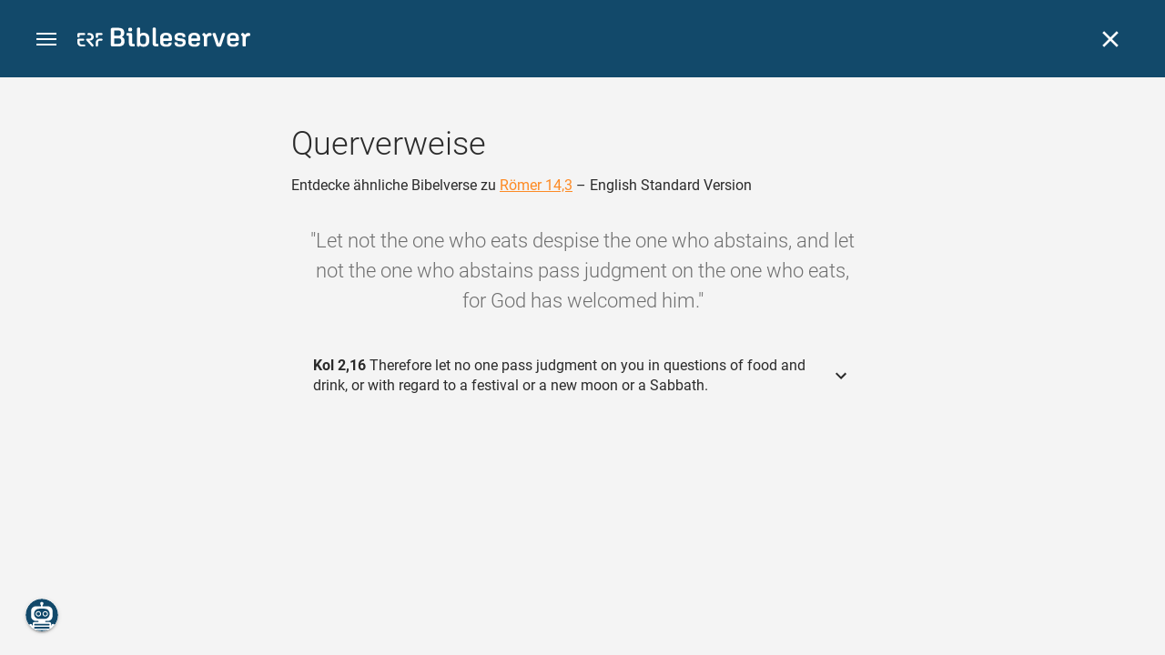

--- FILE ---
content_type: text/html; charset=UTF-8
request_url: https://www.bibleserver.com/cross-reference/ESV/Romans14%3A3
body_size: 34693
content:
<!DOCTYPE html>
<html lang="de" dir="ltr">
<head>
                <script id="Cookiebot" data-culture="de"
                src="https://consent.cookiebot.eu/uc.js" data-cbid="c1e13704-fc36-4b3d-ae3c-16bf67a61d98"
                type="text/javascript"></script>
    
        <script>/* <![CDATA[ */
        top != self && top.location.replace(self.location.href);/* ]]> */</script>

        <script>/* <![CDATA[ */
        window.hasLocalStorageAccess = !1;
        try {
            window.localStorage, window.hasLocalStorageAccess = !0
        } catch (a) {
        }/* ]]> */</script>

        <script>/* <![CDATA[ */
        !function (m) {
            if (!m) return;
            const e = window.matchMedia("(prefers-color-scheme: dark)").matches,
                t = localStorage.getItem("vueuse-color-scheme");
            let o;
            (o = "string" == typeof t && "auto" !== t ? "dark" === t : e) && document.documentElement.classList.add("dark")
        }(window.hasLocalStorageAccess);/* ]]> */</script>

        <script>/* <![CDATA[ */
        !function () {
            var e = document.createElement("script");
            if (!("noModule" in e) && "onbeforeload" in e) {
                var t = !1;
                document.addEventListener("beforeload", function (n) {
                    if (n.target === e) t = !0; else if (!n.target.hasAttribute("nomodule") || !t) return;
                    n.preventDefault()
                }, !0), e.type = "module", e.src = ".", document.head.appendChild(e), e.remove()
            }
        }();/* ]]> */</script>

        <meta charset="UTF-8">
    <meta name="viewport"
          content="width=device-width,height=device-height,initial-scale=1,maximum-scale=5,minimal-ui,viewport-fit=cover">
    <meta name="robots" content="noarchive,noodp,noydir">
    <script type="application/ld+json">
        {
            "@context": "https://schema.org",
            "@type": "WebSite",
            "name": "ERF Bibleserver",
            "url": "https://www.bibleserver.com/"
        }
    </script>
        <meta property="fb:admins" content="1240149597,100000969860132">
    <meta property="fb:app_id" content="128001383944491">

        <meta name="google-site-verification" content="FWY1yc3SBGxyPdop2qkZ0WHHMQOYlEOWfSocKkUTz84">

        <meta name="google-site-verification" content="HLvyU40M4nYBU2v-GhdGdUt3Yn648eyaja904DtUjWU">

        <meta property="fb:admins" content="1240149597,100000969860132">

        <link rel="apple-touch-icon" sizes="180x180" href="/apple-touch-icon.png?v=AejoFhEB">
    <link rel="icon" type="image/png" sizes="32x32" href="/favicon-32x32.png?v=AejoFhEB">
    <link rel="icon" type="image/png" sizes="16x16" href="/favicon-16x16.png?v=AejoFhEB">
    <link rel="manifest" href="/site.webmanifest?v=U006yRxI">
    <link rel="mask-icon" href="/safari-pinned-tab.svg?v=AejoFhEB" color="#12496a">
    <link rel="shortcut icon" href="/favicon.ico?v=AejoFhEB">
    <meta name="apple-mobile-web-app-title" content="ERF Bibleserver">
    <meta name="application-name" content="ERF Bibleserver">
    <meta name="msapplication-TileColor" content="#12496a">
    <meta name="theme-color" content="#12496a">

        
                    <base target="_blank" href="https://www.bibleserver.com">
<title>Querverweise – Römer 14,3 — English Standard Version :: ERF Bibleserver</title>
<style id="vuetify-theme-stylesheet">:root {
      --v-theme-background: 255,255,255;
      --v-theme-background-overlay-multiplier: 1;
      --v-theme-surface: 255,255,255;
      --v-theme-surface-overlay-multiplier: 1;
      --v-theme-surface-bright: 255,255,255;
      --v-theme-surface-bright-overlay-multiplier: 1;
      --v-theme-surface-light: 238,238,238;
      --v-theme-surface-light-overlay-multiplier: 1;
      --v-theme-surface-variant: 66,66,66;
      --v-theme-surface-variant-overlay-multiplier: 2;
      --v-theme-on-surface-variant: 238,238,238;
      --v-theme-primary: 253,138,36;
      --v-theme-primary-overlay-multiplier: 1;
      --v-theme-primary-darken-1: 55,0,179;
      --v-theme-primary-darken-1-overlay-multiplier: 2;
      --v-theme-secondary: 149,149,149;
      --v-theme-secondary-overlay-multiplier: 1;
      --v-theme-secondary-darken-1: 1,135,134;
      --v-theme-secondary-darken-1-overlay-multiplier: 1;
      --v-theme-error: 240,81,75;
      --v-theme-error-overlay-multiplier: 1;
      --v-theme-info: 33,150,243;
      --v-theme-info-overlay-multiplier: 1;
      --v-theme-success: 76,175,80;
      --v-theme-success-overlay-multiplier: 1;
      --v-theme-warning: 251,140,0;
      --v-theme-warning-overlay-multiplier: 1;
      --v-theme-accent: 253,138,36;
      --v-theme-accent-overlay-multiplier: 1;
      --v-theme-on-background: 0,0,0;
      --v-theme-on-surface: 0,0,0;
      --v-theme-on-surface-bright: 0,0,0;
      --v-theme-on-surface-light: 0,0,0;
      --v-theme-on-primary: 255,255,255;
      --v-theme-on-primary-darken-1: 255,255,255;
      --v-theme-on-secondary: 255,255,255;
      --v-theme-on-secondary-darken-1: 255,255,255;
      --v-theme-on-error: 255,255,255;
      --v-theme-on-info: 255,255,255;
      --v-theme-on-success: 255,255,255;
      --v-theme-on-warning: 255,255,255;
      --v-theme-on-accent: 255,255,255;
      --v-border-color: 0, 0, 0;
      --v-border-opacity: 0.12;
      --v-high-emphasis-opacity: 0.87;
      --v-medium-emphasis-opacity: 0.6;
      --v-disabled-opacity: 0.38;
      --v-idle-opacity: 0.04;
      --v-hover-opacity: 0.04;
      --v-focus-opacity: 0.12;
      --v-selected-opacity: 0.08;
      --v-activated-opacity: 0.12;
      --v-pressed-opacity: 0.12;
      --v-dragged-opacity: 0.08;
      --v-theme-kbd: 238, 238, 238;
      --v-theme-on-kbd: 0, 0, 0;
      --v-theme-code: 245, 245, 245;
      --v-theme-on-code: 0, 0, 0;
    }
    .v-theme--light {
      color-scheme: normal;
      --v-theme-background: 255,255,255;
      --v-theme-background-overlay-multiplier: 1;
      --v-theme-surface: 255,255,255;
      --v-theme-surface-overlay-multiplier: 1;
      --v-theme-surface-bright: 255,255,255;
      --v-theme-surface-bright-overlay-multiplier: 1;
      --v-theme-surface-light: 238,238,238;
      --v-theme-surface-light-overlay-multiplier: 1;
      --v-theme-surface-variant: 66,66,66;
      --v-theme-surface-variant-overlay-multiplier: 2;
      --v-theme-on-surface-variant: 238,238,238;
      --v-theme-primary: 253,138,36;
      --v-theme-primary-overlay-multiplier: 1;
      --v-theme-primary-darken-1: 55,0,179;
      --v-theme-primary-darken-1-overlay-multiplier: 2;
      --v-theme-secondary: 149,149,149;
      --v-theme-secondary-overlay-multiplier: 1;
      --v-theme-secondary-darken-1: 1,135,134;
      --v-theme-secondary-darken-1-overlay-multiplier: 1;
      --v-theme-error: 240,81,75;
      --v-theme-error-overlay-multiplier: 1;
      --v-theme-info: 33,150,243;
      --v-theme-info-overlay-multiplier: 1;
      --v-theme-success: 76,175,80;
      --v-theme-success-overlay-multiplier: 1;
      --v-theme-warning: 251,140,0;
      --v-theme-warning-overlay-multiplier: 1;
      --v-theme-accent: 253,138,36;
      --v-theme-accent-overlay-multiplier: 1;
      --v-theme-on-background: 0,0,0;
      --v-theme-on-surface: 0,0,0;
      --v-theme-on-surface-bright: 0,0,0;
      --v-theme-on-surface-light: 0,0,0;
      --v-theme-on-primary: 255,255,255;
      --v-theme-on-primary-darken-1: 255,255,255;
      --v-theme-on-secondary: 255,255,255;
      --v-theme-on-secondary-darken-1: 255,255,255;
      --v-theme-on-error: 255,255,255;
      --v-theme-on-info: 255,255,255;
      --v-theme-on-success: 255,255,255;
      --v-theme-on-warning: 255,255,255;
      --v-theme-on-accent: 255,255,255;
      --v-border-color: 0, 0, 0;
      --v-border-opacity: 0.12;
      --v-high-emphasis-opacity: 0.87;
      --v-medium-emphasis-opacity: 0.6;
      --v-disabled-opacity: 0.38;
      --v-idle-opacity: 0.04;
      --v-hover-opacity: 0.04;
      --v-focus-opacity: 0.12;
      --v-selected-opacity: 0.08;
      --v-activated-opacity: 0.12;
      --v-pressed-opacity: 0.12;
      --v-dragged-opacity: 0.08;
      --v-theme-kbd: 238, 238, 238;
      --v-theme-on-kbd: 0, 0, 0;
      --v-theme-code: 245, 245, 245;
      --v-theme-on-code: 0, 0, 0;
    }
    .v-theme--dark {
      color-scheme: dark;
      --v-theme-background: 34,34,34;
      --v-theme-background-overlay-multiplier: 1;
      --v-theme-surface: 85,85,85;
      --v-theme-surface-overlay-multiplier: 1;
      --v-theme-surface-bright: 204,191,214;
      --v-theme-surface-bright-overlay-multiplier: 2;
      --v-theme-surface-light: 66,66,66;
      --v-theme-surface-light-overlay-multiplier: 1;
      --v-theme-surface-variant: 200,200,200;
      --v-theme-surface-variant-overlay-multiplier: 2;
      --v-theme-on-surface-variant: 0,0,0;
      --v-theme-primary: 253,138,36;
      --v-theme-primary-overlay-multiplier: 2;
      --v-theme-primary-darken-1: 55,0,179;
      --v-theme-primary-darken-1-overlay-multiplier: 1;
      --v-theme-secondary: 149,149,149;
      --v-theme-secondary-overlay-multiplier: 2;
      --v-theme-secondary-darken-1: 1,135,134;
      --v-theme-secondary-darken-1-overlay-multiplier: 2;
      --v-theme-error: 240,81,75;
      --v-theme-error-overlay-multiplier: 2;
      --v-theme-info: 33,150,243;
      --v-theme-info-overlay-multiplier: 2;
      --v-theme-success: 76,175,80;
      --v-theme-success-overlay-multiplier: 2;
      --v-theme-warning: 251,140,0;
      --v-theme-warning-overlay-multiplier: 2;
      --v-theme-accent: 253,138,36;
      --v-theme-accent-overlay-multiplier: 2;
      --v-theme-on-background: 255,255,255;
      --v-theme-on-surface: 255,255,255;
      --v-theme-on-surface-bright: 0,0,0;
      --v-theme-on-surface-light: 255,255,255;
      --v-theme-on-primary: 255,255,255;
      --v-theme-on-primary-darken-1: 255,255,255;
      --v-theme-on-secondary: 255,255,255;
      --v-theme-on-secondary-darken-1: 255,255,255;
      --v-theme-on-error: 255,255,255;
      --v-theme-on-info: 255,255,255;
      --v-theme-on-success: 255,255,255;
      --v-theme-on-warning: 255,255,255;
      --v-theme-on-accent: 255,255,255;
      --v-border-color: 255, 255, 255;
      --v-border-opacity: 0.12;
      --v-high-emphasis-opacity: 1;
      --v-medium-emphasis-opacity: 0.7;
      --v-disabled-opacity: 0.5;
      --v-idle-opacity: 0.1;
      --v-hover-opacity: 0.04;
      --v-focus-opacity: 0.12;
      --v-selected-opacity: 0.08;
      --v-activated-opacity: 0.12;
      --v-pressed-opacity: 0.16;
      --v-dragged-opacity: 0.08;
      --v-theme-kbd: 66, 66, 66;
      --v-theme-on-kbd: 255, 255, 255;
      --v-theme-code: 52, 52, 52;
      --v-theme-on-code: 204, 204, 204;
    }
    .bg-background {
      --v-theme-overlay-multiplier: var(--v-theme-background-overlay-multiplier);
      background-color: rgb(var(--v-theme-background)) !important;
      color: rgb(var(--v-theme-on-background)) !important;
    }
    .bg-surface {
      --v-theme-overlay-multiplier: var(--v-theme-surface-overlay-multiplier);
      background-color: rgb(var(--v-theme-surface)) !important;
      color: rgb(var(--v-theme-on-surface)) !important;
    }
    .bg-surface-bright {
      --v-theme-overlay-multiplier: var(--v-theme-surface-bright-overlay-multiplier);
      background-color: rgb(var(--v-theme-surface-bright)) !important;
      color: rgb(var(--v-theme-on-surface-bright)) !important;
    }
    .bg-surface-light {
      --v-theme-overlay-multiplier: var(--v-theme-surface-light-overlay-multiplier);
      background-color: rgb(var(--v-theme-surface-light)) !important;
      color: rgb(var(--v-theme-on-surface-light)) !important;
    }
    .bg-surface-variant {
      --v-theme-overlay-multiplier: var(--v-theme-surface-variant-overlay-multiplier);
      background-color: rgb(var(--v-theme-surface-variant)) !important;
      color: rgb(var(--v-theme-on-surface-variant)) !important;
    }
    .bg-primary {
      --v-theme-overlay-multiplier: var(--v-theme-primary-overlay-multiplier);
      background-color: rgb(var(--v-theme-primary)) !important;
      color: rgb(var(--v-theme-on-primary)) !important;
    }
    .bg-primary-darken-1 {
      --v-theme-overlay-multiplier: var(--v-theme-primary-darken-1-overlay-multiplier);
      background-color: rgb(var(--v-theme-primary-darken-1)) !important;
      color: rgb(var(--v-theme-on-primary-darken-1)) !important;
    }
    .bg-secondary {
      --v-theme-overlay-multiplier: var(--v-theme-secondary-overlay-multiplier);
      background-color: rgb(var(--v-theme-secondary)) !important;
      color: rgb(var(--v-theme-on-secondary)) !important;
    }
    .bg-secondary-darken-1 {
      --v-theme-overlay-multiplier: var(--v-theme-secondary-darken-1-overlay-multiplier);
      background-color: rgb(var(--v-theme-secondary-darken-1)) !important;
      color: rgb(var(--v-theme-on-secondary-darken-1)) !important;
    }
    .bg-error {
      --v-theme-overlay-multiplier: var(--v-theme-error-overlay-multiplier);
      background-color: rgb(var(--v-theme-error)) !important;
      color: rgb(var(--v-theme-on-error)) !important;
    }
    .bg-info {
      --v-theme-overlay-multiplier: var(--v-theme-info-overlay-multiplier);
      background-color: rgb(var(--v-theme-info)) !important;
      color: rgb(var(--v-theme-on-info)) !important;
    }
    .bg-success {
      --v-theme-overlay-multiplier: var(--v-theme-success-overlay-multiplier);
      background-color: rgb(var(--v-theme-success)) !important;
      color: rgb(var(--v-theme-on-success)) !important;
    }
    .bg-warning {
      --v-theme-overlay-multiplier: var(--v-theme-warning-overlay-multiplier);
      background-color: rgb(var(--v-theme-warning)) !important;
      color: rgb(var(--v-theme-on-warning)) !important;
    }
    .bg-accent {
      --v-theme-overlay-multiplier: var(--v-theme-accent-overlay-multiplier);
      background-color: rgb(var(--v-theme-accent)) !important;
      color: rgb(var(--v-theme-on-accent)) !important;
    }
    .text-background {
      color: rgb(var(--v-theme-background)) !important;
    }
    .border-background {
      --v-border-color: var(--v-theme-background);
    }
    .text-surface {
      color: rgb(var(--v-theme-surface)) !important;
    }
    .border-surface {
      --v-border-color: var(--v-theme-surface);
    }
    .text-surface-bright {
      color: rgb(var(--v-theme-surface-bright)) !important;
    }
    .border-surface-bright {
      --v-border-color: var(--v-theme-surface-bright);
    }
    .text-surface-light {
      color: rgb(var(--v-theme-surface-light)) !important;
    }
    .border-surface-light {
      --v-border-color: var(--v-theme-surface-light);
    }
    .text-surface-variant {
      color: rgb(var(--v-theme-surface-variant)) !important;
    }
    .border-surface-variant {
      --v-border-color: var(--v-theme-surface-variant);
    }
    .on-surface-variant {
      color: rgb(var(--v-theme-on-surface-variant)) !important;
    }
    .text-primary {
      color: rgb(var(--v-theme-primary)) !important;
    }
    .border-primary {
      --v-border-color: var(--v-theme-primary);
    }
    .text-primary-darken-1 {
      color: rgb(var(--v-theme-primary-darken-1)) !important;
    }
    .border-primary-darken-1 {
      --v-border-color: var(--v-theme-primary-darken-1);
    }
    .text-secondary {
      color: rgb(var(--v-theme-secondary)) !important;
    }
    .border-secondary {
      --v-border-color: var(--v-theme-secondary);
    }
    .text-secondary-darken-1 {
      color: rgb(var(--v-theme-secondary-darken-1)) !important;
    }
    .border-secondary-darken-1 {
      --v-border-color: var(--v-theme-secondary-darken-1);
    }
    .text-error {
      color: rgb(var(--v-theme-error)) !important;
    }
    .border-error {
      --v-border-color: var(--v-theme-error);
    }
    .text-info {
      color: rgb(var(--v-theme-info)) !important;
    }
    .border-info {
      --v-border-color: var(--v-theme-info);
    }
    .text-success {
      color: rgb(var(--v-theme-success)) !important;
    }
    .border-success {
      --v-border-color: var(--v-theme-success);
    }
    .text-warning {
      color: rgb(var(--v-theme-warning)) !important;
    }
    .border-warning {
      --v-border-color: var(--v-theme-warning);
    }
    .text-accent {
      color: rgb(var(--v-theme-accent)) !important;
    }
    .border-accent {
      --v-border-color: var(--v-theme-accent);
    }
    .on-background {
      color: rgb(var(--v-theme-on-background)) !important;
    }
    .on-surface {
      color: rgb(var(--v-theme-on-surface)) !important;
    }
    .on-surface-bright {
      color: rgb(var(--v-theme-on-surface-bright)) !important;
    }
    .on-surface-light {
      color: rgb(var(--v-theme-on-surface-light)) !important;
    }
    .on-primary {
      color: rgb(var(--v-theme-on-primary)) !important;
    }
    .on-primary-darken-1 {
      color: rgb(var(--v-theme-on-primary-darken-1)) !important;
    }
    .on-secondary {
      color: rgb(var(--v-theme-on-secondary)) !important;
    }
    .on-secondary-darken-1 {
      color: rgb(var(--v-theme-on-secondary-darken-1)) !important;
    }
    .on-error {
      color: rgb(var(--v-theme-on-error)) !important;
    }
    .on-info {
      color: rgb(var(--v-theme-on-info)) !important;
    }
    .on-success {
      color: rgb(var(--v-theme-on-success)) !important;
    }
    .on-warning {
      color: rgb(var(--v-theme-on-warning)) !important;
    }
    .on-accent {
      color: rgb(var(--v-theme-on-accent)) !important;
    }
</style>
<meta name="description" content="Entdecke ähnliche Bibelverse zu Römer 14,3 – English Standard Version – Let not the one who eats despise the one who abstains, and let ...">
<meta property="og:type" content="website">
<meta property="og:url" content="https://www.bibleserver.com/cross-reference/ESV/Romans14:3">
<meta property="og:title" content="Querverweise – Römer 14,3 — English Standard Version :: ERF Bibleserver">
<meta property="og:description" content="Entdecke ähnliche Bibelverse zu Römer 14,3 – English Standard Version – Let not the one who eats despise the one who abstains, and let ...">
<meta property="og:locale" content="de">
<meta property="og:image" content="https://www.bibleserver.com/build/en-1-1O6QLkJK.png">
<meta property="og:image:width" content="1200">
<meta property="og:image:height" content="630">
<meta name="twitter:card" content="summary_large_image">
<meta name="twitter:image" content="https://www.bibleserver.com/build/en-1-1O6QLkJK.png">
<link rel="canonical" href="https://www.bibleserver.com/cross-reference/ESV/Romans14:3">
<link rel="search" type="application/opensearchdescription+xml" title="ERF Bibleserver (LUT)" href="https://www.bibleserver.com/opensearch/lut.xml">
<link rel="search" type="application/opensearchdescription+xml" title="ERF Bibleserver (ELB)" href="https://www.bibleserver.com/opensearch/elb.xml">
<link rel="search" type="application/opensearchdescription+xml" title="ERF Bibleserver (HFA)" href="https://www.bibleserver.com/opensearch/hfa.xml">
<link rel="search" type="application/opensearchdescription+xml" title="ERF Bibleserver (SLT)" href="https://www.bibleserver.com/opensearch/slt.xml">
<link rel="search" type="application/opensearchdescription+xml" title="ERF Bibleserver (ZB)" href="https://www.bibleserver.com/opensearch/zb.xml">
<link rel="search" type="application/opensearchdescription+xml" title="ERF Bibleserver (GNB)" href="https://www.bibleserver.com/opensearch/gnb.xml">
<link rel="search" type="application/opensearchdescription+xml" title="ERF Bibleserver (NGÜ)" href="https://www.bibleserver.com/opensearch/ngü.xml">
<link rel="search" type="application/opensearchdescription+xml" title="ERF Bibleserver (EU)" href="https://www.bibleserver.com/opensearch/eu.xml">
<link rel="search" type="application/opensearchdescription+xml" title="ERF Bibleserver (NLB)" href="https://www.bibleserver.com/opensearch/nlb.xml">
<link rel="search" type="application/opensearchdescription+xml" title="ERF Bibleserver (NeÜ)" href="https://www.bibleserver.com/opensearch/neü.xml">
<link rel="search" type="application/opensearchdescription+xml" title="ERF Bibleserver (MENG)" href="https://www.bibleserver.com/opensearch/meng.xml">
<link rel="search" type="application/opensearchdescription+xml" title="ERF Bibleserver (DBU)" href="https://www.bibleserver.com/opensearch/dbu.xml">
<link rel="search" type="application/opensearchdescription+xml" title="ERF Bibleserver (VXB)" href="https://www.bibleserver.com/opensearch/vxb.xml">
        
    
    <link crossorigin rel="stylesheet" href="/build/app-BodwhhW7.css"><link crossorigin rel="modulepreload" href="/build/_commonjsHelpers-CjH-eqDh.js">
    <link crossorigin rel="stylesheet" href="/build/nprogress-CMAxEQ_i.css">

    
                <link rel="preload" href="/build/CrossReferenceOverlay-D8jtV1A1.js" as="script"> <link rel="preload" href="/build/CrossReferenceOverlay-BanHmGZk.css" as="style"><link rel="stylesheet" href="/build/CrossReferenceOverlay-BanHmGZk.css"> <link rel="preload" href="/build/VGrid-zkdtjCft.css" as="style"><link rel="stylesheet" href="/build/VGrid-zkdtjCft.css"> <link rel="preload" href="/build/Overlay-h05JgiAN.js" as="script"> <link rel="preload" href="/build/Overlay-Crz_gHRB.css" as="style"><link rel="stylesheet" href="/build/Overlay-Crz_gHRB.css">

    
        
</head>
<body>

    
    <div id="app" dir="ltr" class="bs-app" style="--vh:1vh;--vvh:1vh;--cch:0px;--v61022990:0px;"><div class="v-application v-theme--light v-layout v-layout--full-height v-locale--is-ltr" style="" id="inspire"><div class="v-application__wrap"><!--[--><!----><!----><div style="display:contents;"><!--[--><noscript><div id="snackbar__wrapper--noscript" aria-live="polite" class="hidden-print-only" style="bottom:0;"><div class="v-snack v-snack--active v-snack--bottom v-snack--right" style="z-index:10200;"><div class="v-snack__wrapper error"><div class="v-snack__content">Bitte aktiviere JavaScript für die Nutzung der Website.</div></div></div></div></noscript><!--]--></div><div style="display:contents;"><!--[--><div id="snackbar__wrapper--classic" aria-live="polite" class="hidden-print-only" style="bottom:0;display:none;"><div class="v-snack v-snack--active v-snack--bottom v-snack--right" style="z-index:10200;"><div class="v-snack__wrapper bg-error"><div class="v-snack__content">Dein Browser ist veraltet. Sollte ERF Bibleserver sehr langsam sein, aktualisiere bitte deinen Browser.</div></div></div></div><!--]--></div><nav class="bs-nav hidden-print-only"><div id="help-tour-text-1" class="bs-nav__menu-btn" title="Menü öffnen" aria-label="Menü öffnen" role="button" tabindex="0"><div class="bs-nav__menu-btn--hover"></div><div class="bs-nav__menu-btn--notification" style="display:none;"></div><span class="bs-nav__menu-btn--line bs-nav__menu-btn--line--1"></span><span class="bs-nav__menu-btn--line bs-nav__menu-btn--line--2"></span><span class="bs-nav__menu-btn--line bs-nav__menu-btn--line--3"></span></div><svg xmlns="http://www.w3.org/2000/svg" fill="currentColor" width="0" height="0"><defs><g id="logo"><g><path d="M40.9,30c2.1-2.5,2.1-6.2,2.1-6.2c-0.1-5.5-4.6-10-10.2-10l-3.8,0c0,0,0,0,0,0s0,0,0,0c-1.4,0-2.6,1.2-2.6,2.6
			c0,1.4,1.2,2.6,2.6,2.6c0,0,0,0,0,0s0,0,0,0h2c3.9,0,5.8,1.5,5.9,4.8c-0.1,3.3-2,4.8-6,4.8h-5.2c-0.4,0-0.8,0-1.2,0.2
			c-0.8,0.2-1.6,0.8-1.6,2v0.2c0,0.7,0.3,1.3,1,2.1c0,0,11.8,13.4,13.4,15.1c0.5,0.7,1.3,1.1,2.3,1.1c1.6,0,2.9-1.3,2.9-2.9
			c0-0.8-0.3-1.5-0.8-2l0,0L33,34.6c-0.5-0.6-1.6-1.4-1.6-1.4l3.1-0.2C34.5,33.1,38.4,33,40.9,30z"></path><path d="M51.2,26.6c1.7,0,3-1.3,3-3V19h9.4c1.4,0,2.6-1.2,2.6-2.6c0-1.4-1.2-2.6-2.6-2.6H50.8c-1.4,0-2.6,1.2-2.6,2.6v7.2
			C48.2,25.2,49.5,26.6,51.2,26.6z"></path><path d="M18.1,13.8H2.6C1.2,13.8,0,15,0,16.4v5.9c0,1.7,1.3,3,3,3s3-1.3,3-3V19h12.1c1.4,0,2.6-1.2,2.6-2.6
			C20.7,15,19.5,13.8,18.1,13.8z"></path><path d="M63.6,28.6h-5.2c-5.6,0-10.2,4.6-10.2,10.2v7.5v0c0,1.7,1.3,3,3,3c1.7,0,3-1.3,3-3h0v-7.9c0-2.6,2.1-4.6,4.7-4.6l4.8,0
			c1.4,0,2.6-1.2,2.6-2.6C66.2,29.8,65.1,28.6,63.6,28.6z"></path><path d="M18.1,43.8C18.1,43.8,18.1,43.8,18.1,43.8h-7.4c-2.6,0-4.7-2.1-4.7-4.6v-5.3h9.5c1.4,0,2.6-1.2,2.6-2.6
			c0-1.4-1.2-2.6-2.6-2.6H3c-1.7,0-3,1.3-3,3v7.2C0,44.4,4.6,49,10.2,49h7.9c1.4,0,2.6-1.2,2.6-2.6C20.7,45,19.5,43.8,18.1,43.8z"></path><path d="M449.2,13.5h-0.8c-3.5,0-6.2,1.7-8,4.8l-4-4c-1.3-1.3-3-1.5-4.3-0.1l-1.4,1.4c-1.3,1.3-1.2,3,0.1,4.3l3.1,3.2v23.5
			c0,1.5,1,2.4,2.5,2.4h3.5c1.5,0,2.5-1,2.5-2.4V28.8c0-4.9,2.3-7.3,6.9-7.3h1c2.4,0,3.9-1.3,3.9-3.5v-0.7
			C454.1,14.8,452.4,13.5,449.2,13.5z"></path><path d="M210.9,42.1h-2.8c-1.5,0-2.1-0.6-2.1-2.4v-37c0-2.1-1.3-3.4-3.4-3.4h-1.5c-2.1,0-3.4,1.3-3.4,3.4v37.5
			c0,6.2,2.3,8.8,9.8,8.8h3.4c1.3,0,2-0.8,2-2.1V44C212.8,42.8,212.1,42.1,210.9,42.1z"></path><path d="M306.9,13c-10.1,0-15.6,4.9-15.6,13.9v9.3c0,8.9,5.5,13.5,16.2,13.5c9.5,0,14.3-3.3,14.3-9.8v-0.3c0-0.7-0.4-1.1-1.1-1.1
			h-5.7c-0.8,0-1.1,0.3-1.1,1.1v0.2c0,2.4-2.1,3.6-6.2,3.6c-5.5,0-7.9-1.9-7.9-6.3v-2.7h19.7c2,0,2.9-1,2.9-2.9v-5
			C322.2,17.6,317,13,306.9,13z M314.2,28.1h-14.6v-2.6c0-4.1,2.5-6.3,7.2-6.3s7.4,2.2,7.4,6.3V28.1z"></path><path d="M174,13c-3.9,0-6.9,1-9,3.1V2.7c0-2.1-1.3-3.4-3.4-3.4H160c-2.1,0-3.4,1.3-3.4,3.4v43.2c0,2.2,1.5,3.8,3.6,3.8h0.3
			c2.2,0,3.6-1.5,3.6-3.7c2.2,2.5,5.5,3.8,9.7,3.8c9,0,14.9-5.7,14.9-14.6v-7.5C188.8,18.8,182.9,13,174,13z M180.3,35.9
			c0,4.6-2.7,7.2-7.6,7.2s-7.6-2.6-7.6-7.2v-9c0-4.6,2.7-7.2,7.6-7.2s7.6,2.6,7.6,7.2V35.9z"></path><path d="M137.3,9.4h2.9c2.2,0,3.5-1.3,3.5-3.5V3.3c0-2.2-1.3-3.5-3.5-3.5h-2.9c-2.2,0-3.5,1.3-3.5,3.5v2.7
			C133.8,8.2,135.1,9.4,137.3,9.4z"></path><path d="M275.3,28.3l-9-1.1c-2.2-0.3-3.3-1.1-3.3-3.2v-0.7c0-2.7,2-4,6.6-4c4.5,0,6.5,1.2,6.5,3.7v0.3c0,0.8,0.5,1.2,1.3,1.2h5
			c0.8,0,1.3-0.6,1.3-1.4v-0.3c0-6.5-4.8-9.8-14.1-9.8c-9.2,0-14.4,4.1-14.4,11.2v0.6c0,5.8,2.7,8.7,9.3,9.5l9,1.1
			c2.2,0.3,3.1,1.1,3.1,3.2v0.8c0,2.7-2.3,4.1-6.8,4.1c-4.9,0-7.1-1.2-7.1-3.8v-0.4c0-0.8-0.4-1.2-1.2-1.2h-5
			c-0.8,0-1.4,0.5-1.4,1.3v0.5c0,6.6,4.9,9.9,14.7,9.9c9.2,0,14.6-4.1,14.6-11.2v-0.8C284.4,32.1,281.8,29.2,275.3,28.3z"></path><path d="M232.8,13c-10.1,0-15.6,4.9-15.6,13.9v9.3c0,8.9,5.5,13.5,16.2,13.5c9.5,0,14.3-3.3,14.3-9.8v-0.3c0-0.7-0.4-1.1-1.1-1.1
			h-5.7c-0.8,0-1.1,0.3-1.1,1.1v0.2c0,2.4-2.1,3.6-6.2,3.6c-5.5,0-7.9-1.9-7.9-6.3v-2.7h19.7c2,0,2.9-1,2.9-2.9v-5
			C248.2,17.6,242.9,13,232.8,13z M240.1,28.1h-14.6v-2.6c0-4.1,2.5-6.3,7.2-6.3s7.4,2.2,7.4,6.3V28.1z"></path><path d="M347.5,13.5h-0.8c-3.5,0-6.2,1.7-8,4.8l-4-4c-1.3-1.3-3-1.5-4.3-0.1l-1.4,1.4c-1.3,1.3-1.2,3,0.1,4.3l3.1,3.2v23.5
			c0,1.5,1,2.4,2.5,2.4h3.5c1.5,0,2.5-1,2.5-2.4V28.8c0-4.9,2.3-7.3,6.9-7.3h1c2.4,0,3.9-1.3,3.9-3.5v-0.7
			C352.4,14.8,350.7,13.5,347.5,13.5z"></path><path d="M148.6,42.1h-2.8c-1.5,0-2.1-0.6-2.1-2.4v-23c0-2.1-1-2.9-2.9-2.9H131c-1.1,0-1.9,0.7-1.9,1.8v3.2c0,1.1,0.8,1.8,1.9,1.8
			h4.3v19.6c0,6.2,2.3,8.8,9.8,8.8h3.4c1.3,0,2-0.8,2-2.1V44C150.4,42.8,149.7,42.1,148.6,42.1z"></path><path d="M385.8,13.8H383c-1.6,0-2.4,0.6-3.1,2.8l-8.1,25.1l-8.1-25.1c-0.7-2.2-1.5-2.8-3.1-2.8h-3.3c-1.5,0-2.3,0.8-2.3,2.1
			c0,0.5,0.1,1.1,0.4,1.7l9.7,28.3c0.8,2.4,1.8,3.4,4.3,3.4h4.3c2.6,0,3.5-0.9,4.3-3.4l9.7-28.3c0.2-0.6,0.4-1.2,0.4-1.7
			C388.1,14.6,387.3,13.8,385.8,13.8z"></path><path d="M116.8,23.9c4.1-1.8,6.2-5,6.2-9.5v-2C122.9,4,117.8,0,106.8,0h-15c-2.4,0-3.9,1.5-3.9,3.8v41.3c0,2.4,1.5,3.8,3.9,3.8
			h15.6c11,0,16.4-4.3,16.4-13v-2.2C123.8,29,121.4,25.6,116.8,23.9z M96.6,6.9h10.3c5.2,0,7.5,1.8,7.5,6v2c0,4.1-2.2,5.9-7.5,5.9
			H96.6V6.9z M115.2,35.9c0,4.3-2.4,6.2-7.7,6.2H96.6V27.6h10.9c5.3,0,7.7,1.9,7.7,6.2V35.9z"></path><path d="M408.6,13c-10.1,0-15.6,4.9-15.6,13.9v9.3c0,8.9,5.5,13.5,16.2,13.5c9.5,0,14.3-3.3,14.3-9.8v-0.3c0-0.7-0.4-1.1-1.1-1.1
			h-5.7c-0.8,0-1.1,0.3-1.1,1.1v0.2c0,2.4-2.1,3.6-6.2,3.6c-5.5,0-7.9-1.9-7.9-6.3v-2.7h19.7c2,0,2.9-1,2.9-2.9v-5
			C423.9,17.6,418.7,13,408.6,13z M415.9,28.1h-14.6v-2.6c0-4.1,2.5-6.3,7.2-6.3s7.4,2.2,7.4,6.3V28.1z"></path></g></g></defs></svg><a href="/" class="bs-nav__logo bs-nav__logo--overlay" title="bibleserver.com" aria-label="bibleserver.com" tabindex="0"><svg xmlns="http://www.w3.org/2000/svg" viewBox="0 0 454.1 49.8" fill="currentColor"><use xlink:href="#logo"></use></svg></a><div id="bs-nav__menu-wrapper" tabindex="-1" aria-hidden="true" class="bs-nav__menu-wrapper--closed bs-nav__menu-wrapper"><div class="bs-nav__menu-footer--closed bs-nav__menu bs-nav__menu-user"><div class="bs-nav__menu-user__scroll-header--closed bs-nav__menu-user__scroll-header"></div><div class="bs-nav__menu-user__user" id="help-text-tour-5-mobil"><div class="bs-nav__menu-user__user__text"><p>Anmelden<br><span>... und alle Funktionen nutzen!</span></p></div><div class="bs-nav__menu-user__user__image-wrapper" tabindex="-1"><i class="v-icon notranslate v-theme--light v-icon--size-default bs-nav__menu-user__user__image-wrapper__image" style="" aria-hidden="true"><svg style="fill:currentColor;" class="v-icon__svg" xmlns="http://www.w3.org/2000/svg" viewbox="0 0 24 24"><path d="M12,19.2C9.5,19.2 7.29,17.92 6,16C6.03,14 10,12.9 12,12.9C14,12.9 17.97,14 18,16C16.71,17.92 14.5,19.2 12,19.2M12,5A3,3 0 0,1 15,8A3,3 0 0,1 12,11A3,3 0 0,1 9,8A3,3 0 0,1 12,5M12,2A10,10 0 0,0 2,12A10,10 0 0,0 12,22A10,10 0 0,0 22,12C22,6.47 17.5,2 12,2Z"></path></svg></i></div></div><div class="bs-nav__notification" tabindex="-1" style="display:none;"><p></p><div class="bs-nav__notification__button" tabindex="-1"><!----><!----><!----><i class="v-icon notranslate v-theme--light v-icon--size-large bs-nav__notification__button--icon bs-nav__notification__button--icon-close bs-nav__notification__button--icon-close--no-dismiss" style="" aria-hidden="true"><svg style="fill:currentColor;" class="v-icon__svg" xmlns="http://www.w3.org/2000/svg" viewbox="0 0 24 24"><path d="M19,6.41L17.59,5L12,10.59L6.41,5L5,6.41L10.59,12L5,17.59L6.41,19L12,13.41L17.59,19L19,17.59L13.41,12L19,6.41Z"></path></svg></i></div></div></div><div class="bs-nav__menu bs-nav__menu-main"><div class="stroke float-right" style="top:90%;right:3%;opacity:.2;"></div><div class="stroke xl float-right" style="top:80%;opacity:.2;"></div><div class="stroke xxl float-right" style="top:10%;right:-40%;opacity:.2;"></div><ul class="bs-nav__menu-main__list"><li><a aria-current="page" href="/cross-reference/ESV/Romans14%3A3" class="router-link-active router-link-exact-active bs-nav__menu-main__list__link d-flex align-baseline" title="Lies mal: 1. Mose 3" tabindex="-1"><strong class="flex-shrink-0">Lies mal</strong><span class="text-truncate d-block">1. Mose 3</span></a></li><li><a href="/chats" class="bs-nav__menu-main__list__link" title="Nikodemus.AI" tabindex="-1"></a></li><li><a href="/notes" class="bs-nav__menu-main__list__link" title="Notizen" tabindex="-1">Notizen</a></li><li><a href="/tags" class="bs-nav__menu-main__list__link" title="Tags" tabindex="-1">Tags</a></li><li><a href="/likes" class="bs-nav__menu-main__list__link" title="Likes" tabindex="-1">Likes</a></li><li><a href="/history" class="bs-nav__menu-main__list__link" title="Verlauf" tabindex="-1">Verlauf</a></li><li><a href="/dictionaries" class="bs-nav__menu-main__list__link" title="Wörterbücher" tabindex="-1">Wörterbücher</a></li><li><a href="/reading-plans" class="bs-nav__menu-main__list__link" title="Lesepläne" tabindex="-1">Lesepläne</a></li><li><a href="/graphics" class="bs-nav__menu-main__list__link" title="Grafiken" tabindex="-1">Grafiken</a></li><li><a href="/videos" class="bs-nav__menu-main__list__link" title="Videos" tabindex="-1">Videos</a></li><li><a href="/topics" class="bs-nav__menu-main__list__link" title="Anlässe" tabindex="-1">Anlässe</a></li></ul></div><div class="bs-nav__menu-footer--closed bs-nav__menu bs-nav__menu-footer"><div class="stroke white float-right" style="top:-20%;right:10%;opacity:.07;"></div><div class="stroke white xxl float-left" style="top:75%;left:-35%;opacity:.07;"></div><ul class="bs-nav__menu-footer__list"><li><a href="https://www.bibleserver.com/spenden" title="Spenden" tabindex="-1" target="_blank" rel="noopener noreferrer" class="bs-nav__menu-footer__list__link">Spenden</a></li><li><a href="https://blog.bibleserver.com" title="Blog" tabindex="-1" target="_blank" rel="noopener noreferrer" class="bs-nav__menu-footer__list__link">Blog</a></li><li><a href="/newsletter" class="bs-nav__menu-footer__list__link" title="Newsletter" tabindex="-1">Newsletter</a></li><li><a href="/partner" class="bs-nav__menu-footer__list__link" title="Partner" tabindex="-1">Partner</a></li><li><a href="/help" class="bs-nav__menu-footer__list__link" title="Hilfe" tabindex="-1">Hilfe</a></li><li><a href="/contact" class="bs-nav__menu-footer__list__link" title="Kontakt" tabindex="-1">Kontakt</a></li><li><button title="Fehler melden" tabindex="-1" class="bs-nav__menu-footer__list__link">Fehler melden</button></li><li><a href="/help/88" class="bs-nav__menu-footer__list__link" title="Alexa Skill" tabindex="-1">Alexa Skill</a></li><li><a href="/webmasters" class="bs-nav__menu-footer__list__link" title="Für Webmaster" tabindex="-1">Für Webmaster</a></li><li class="spacer"></li><li><a href="https://www.erf.de/download/pdf/Datenschutzerklaerung_ERF_Medien.pdf" title="Datenschutz" tabindex="-1" target="_blank" rel="noopener noreferrer" class="bs-nav__menu-footer__list__link">Datenschutz</a></li><li><a href="/accessibility" class="bs-nav__menu-footer__list__link" title="Erklärung zur Barrierefreiheit" tabindex="-1">Erklärung zur Barrierefreiheit</a></li><li><a href="https://www.erf.de/download/pdf/Informationspflicht_zur_Datenverarbeitung_DSGVO.pdf" title="Rechte der Betroffenen (DSGVO)" tabindex="-1" target="_blank" rel="noopener noreferrer" class="bs-nav__menu-footer__list__link">Rechte der Betroffenen (DSGVO)</a></li><li><a href="/imprint" class="bs-nav__menu-footer__list__link" title="Impressum" tabindex="-1">Impressum</a></li><li class="spacer"></li><li><a href="/languages" class="bs-nav__menu-footer__list__link" title="Language" tabindex="-1">Language: <strong>Deutsch</strong></a></li><li><div class="v-input v-input--horizontal v-input--center-affix v-input--density-default v-theme--light v-locale--is-ltr v-input--dirty v-switch v-theme--dark" style=""><!----><div class="v-input__control"><!--[--><div class="v-selection-control v-selection-control--density-default" style=""><div class="v-selection-control__wrapper" style=""><!--[--><div class="v-switch__track" style=""><!----><!----></div><!--]--><div class="v-selection-control__input"><!--[--><!--[--><input id="switch-v-0-0" aria-disabled="false" aria-label="Dunkles Design / hoher Kontrast" type="checkbox" value="true"><div class="v-switch__thumb" style=""><!----></div><!--]--><!--]--></div></div><label class="v-label v-label--clickable" style="" for="switch-v-0-0"><!----><!--[-->Dunkles Design / hoher Kontrast<!--]--></label></div><!--]--></div><!----><!----></div></li></ul><div class="bs-nav__menu-footer__social-bar"><div class="bs-nav__menu-footer__social-bar__box"><a href="https://www.facebook.com/erfbibleserver" tabindex="-1" target="_blank" rel="noopener noreferrer" aria-label="Facebook"><i class="v-icon notranslate v-theme--light v-icon--size-default" style="" aria-hidden="true"><svg style="fill:currentColor;" class="v-icon__svg" xmlns="http://www.w3.org/2000/svg" viewbox="0 0 35 35"><g><path d="M25.34,1.66H9.66a8,8,0,0,0-8,8V25.34a8,8,0,0,0,8,8h5.39V22.08h-4V17.53h4V14.07C15.05,10.13,17.39,8,21,8a25.3,25.3,0,0,1,3.5.29v3.88h-2A2.26,2.26,0,0,0,20,14.58v3h4.36l-.71,4.55H20V33.34h5.39a8,8,0,0,0,8-8V9.66A8,8,0,0,0,25.34,1.66Z"/></g></svg></i></a><a href="https://www.instagram.com/erf_bibleserver" tabindex="-1" target="_blank" rel="noopener noreferrer" aria-label="Instagram"><i class="v-icon notranslate v-theme--light v-icon--size-default" style="" aria-hidden="true"><svg style="fill:currentColor;" class="v-icon__svg" xmlns="http://www.w3.org/2000/svg" viewbox="0 0 35 35"><g><path d="M22.73,8H12.27A4.27,4.27,0,0,0,8,12.27V22.73A4.27,4.27,0,0,0,12.27,27H22.73A4.27,4.27,0,0,0,27,22.73V12.27A4.27,4.27,0,0,0,22.73,8ZM17.5,23.44a5.94,5.94,0,1,1,5.94-5.94A5.94,5.94,0,0,1,17.5,23.44Zm6.24-10.69a1.49,1.49,0,1,1,0-3,1.49,1.49,0,0,1,0,3Z"/><path d="M17.5,13.94a3.56,3.56,0,1,0,3.56,3.56A3.56,3.56,0,0,0,17.5,13.94Z"/><path d="M25.34,1.66H9.66a8,8,0,0,0-8,8V25.34a8,8,0,0,0,8,8H25.34a8,8,0,0,0,8-8V9.66A8,8,0,0,0,25.34,1.66Zm4,20.83a6.9,6.9,0,0,1-6.89,6.89h-10a6.9,6.9,0,0,1-6.89-6.89v-10a6.89,6.89,0,0,1,6.89-6.89h10a6.9,6.9,0,0,1,6.89,6.89Z"/></g></svg></i></a><a href="https://www.erf.de" target="_blank" rel="noopener noreferrer" tabindex="-1" title="ERF Medien e.V."> © 2026 ERF </a></div></div></div></div></nav><header class="bs-header"><div class="bs-header-wrapper hidden-print-only main-header"></div><button class="d-sr-only skip-link hidden-print-only">Zum Inhalt springen</button><!----><!----><!----><!----><!----></header><!----><main class="v-main is-overlay" style="--v-layout-left:0px;--v-layout-right:0px;--v-layout-top:0px;--v-layout-bottom:0px;transition:none !important;" id="main-content"><!--[--><div class="v-container v-container--fluid v-locale--is-ltr bs-container" style="" fill-height><div class="v-row v-row--no-gutters bs-overlay cross-ref-view" style=""><article class="v-col-md-6 offset-md-3 v-col-12" style=""><!--[--><h1 class="hidden-print-only mb-4">Querverweise</h1><p class="cross-ref-view__description">Entdecke ähnliche Bibelverse zu <a href="/LUT/Romans14%3A3" id="link_crossref" title="Römer 14,3">Römer 14,3</a> – English Standard Version</p><p class="cross-ref-view__content"> &quot;Let not the one who eats despise the one who abstains, and let not the one who abstains pass judgment on the one who eats, for God has welcomed him.&quot; </p><div class="v-expansion-panels v-theme--light v-expansion-panels--variant-default" style=""><!--[--><!--[--><div class="v-expansion-panel" style="" id="verse-colossians2-3a16" data-id="0"><div class="v-expansion-panel__shadow elevation-0"></div><!--[--><!----><!----><!--[--><button class="v-expansion-panel-title" style="" type="button" aria-expanded="false"><span class="v-expansion-panel-title__overlay"></span><!--[--><span><strong>Kol 2,16</strong> Therefore let no one pass judgment on you in questions of food and drink, or with regard to a festival or a new moon or a Sabbath.</span><!--]--><!--[--><span class="v-expansion-panel-title__icon"><i class="v-icon notranslate v-theme--light v-icon--size-default" style="" aria-hidden="true"><svg style="fill:currentColor;" class="v-icon__svg" xmlns="http://www.w3.org/2000/svg" viewbox="0 0 24 24"><path d="M7.41,8.58L12,13.17L16.59,8.58L18,10L12,16L6,10L7.41,8.58Z"></path></svg></i></span><!--]--></button><div class="v-expansion-panel-text" style="display:none;"><!----></div><!--]--><!--]--></div><!--]--><!--]--></div><!----><!--]--></article></div></div><!--]--></main><!----><button type="button" class="v-btn v-btn--elevated v-btn--icon v-theme--light v-btn--density-comfortable v-btn--size-default v-btn--variant-elevated bs-app__scroll-top-btn hidden-print-only on-overlay" style="display:none;" aria-live="polite" title="Zum Seitenanfang"><!--[--><span class="v-btn__overlay"></span><span class="v-btn__underlay"></span><!--]--><!----><span class="v-btn__content" data-no-activator><!--[--><!--[--><i class="v-icon notranslate v-theme--light v-icon--size-default" style="color:#2b2b2b;caret-color:#2b2b2b;" aria-hidden="true"><svg style="fill:currentColor;" class="v-icon__svg" xmlns="http://www.w3.org/2000/svg" viewbox="0 0 24 24"><path d="M13,20H11V8L5.5,13.5L4.08,12.08L12,4.16L19.92,12.08L18.5,13.5L13,8V20Z"></path></svg></i><!--]--><!--]--></span><!----><!----></button><!----><!----><!--[--><!--[--><!--[--><button type="button" class="v-btn v-btn--elevated v-btn--icon v-theme--light v-btn--density-default v-btn--size-small v-btn--variant-elevated hidden-print-only" style="" id="chat-btn" aria-describedby="v-tooltip-v-0-4" aria-label="Nikodemus.AI" title="Nikodemus.AI"><!--[--><span class="v-btn__overlay"></span><span class="v-btn__underlay"></span><!--]--><!----><span class="v-btn__content" data-no-activator><!--[--><!--[--><svg xmlns="http://www.w3.org/2000/svg" viewbox="0 0 600 600" class="niko-avatar v-icon__svg v-icon" dark style="--ad8c3fcc:36px;" data-v-0cc0d2c8><g data-v-0cc0d2c8><path d="M300.03,596c163.46,0,295.97-132.51,295.97-295.97S463.49,4.07,300.03,4.07,4.07,136.57,4.07,300.03s132.51,295.97,295.97,295.97" fill="#12496a" data-v-0cc0d2c8></path></g><g data-v-0cc0d2c8><path fill="#ffffff" d="M507.8,464h-4.2c-14.4,0-26,11.6-26,26v1.8h-8.8v-32.1c0-16.6-13.4-30-30-30h-76.6v-20.7h46.3c47.9,0,86.7-38.8,86.7-86.7v-94.6c0-47.9-38.8-86.7-86.7-86.7h-95.3v-24.2c9.5-5,15.9-15,15.9-26.5,0-16.5-13.4-30-30-30s-30,13.4-30,30,6.5,21.4,15.9,26.5v24.2h-95.3c-47.9,0-86.7,38.8-86.7,86.7v94.6c0,47.9,38.8,86.7,86.7,86.7h46.4v20.7h-74.7c-16.6,0-30,13.4-30,30v32h-8.8v.5c0-7.8-3.1-14.8-8.2-19.9-5.1-5.1-12.1-8.2-19.9-8.2-12.8,0-23.6,8.6-27,20.3,15.9,20.3,34.5,38.4,55.1,53.9h0s8.8,6.4,8.8,6.4h0s0,0,0,0c17.4,12.1,36.2,22.4,56,30.6h225.3c19.8-8.2,38.5-18.4,55.9-30.5,3-2.1,5.9-4.2,8.8-6.4h0c20.8-15.6,39.5-33.9,55.5-54.4-2.7-11.5-13-20.1-25.3-20.1ZM156.3,278.9h0c0-51.7,41.9-93.6,93.6-93.6h99c51.7,0,93.6,41.9,93.6,93.6h0c0,51.7-41.9,93.6-93.6,93.6h-99c-51.7,0-93.6-41.9-93.6-93.6ZM441.9,534.5c0,8.9-7.2,16.1-16.1,16.1h-251.3c-8.9,0-16.1-7.2-16.1-16.1h0c0-8.9,7.2-16.1,16.1-16.1h251.3c8.9,0,16.1,7.2,16.1,16.1h0ZM441.9,477.6c0,8.9-7.2,16.1-16.1,16.1h-251.3c-8.9,0-16.1-7.2-16.1-16.1h0c0-8.9,7.2-16.1,16.1-16.1h251.3c8.9,0,16.1,7.2,16.1,16.1h0Z" data-v-0cc0d2c8></path><path fill="#ffffff" d="M362.3,328.2c27.1,0,49.2-22.4,49.3-49.5,0-25.1-21.5-50.2-49.7-49-27.4,0-49.1,21.8-49.1,49.3,0,27.1,22.4,49.3,49.4,49.3ZM362,246.9c18.3-.8,32.4,15.6,32.3,31.9,0,17.6-14.5,32.1-32.1,32.2-17.6,0-32.1-14.4-32.1-32,0-17.9,14.1-32,31.9-32Z" data-v-0cc0d2c8></path><path fill="#ffffff" d="M285.6,278.7c0-25.1-21.5-50.2-49.7-49-27.4,0-49.1,21.8-49.1,49.3,0,27.1,22.3,49.3,49.4,49.3,27.1,0,49.2-22.4,49.3-49.5ZM236.3,311c-17.6,0-32.1-14.4-32.1-32,0-17.9,14.1-32,31.9-32,18.3-.8,32.4,15.6,32.3,31.9,0,17.6-14.5,32.1-32.1,32.2Z" data-v-0cc0d2c8></path></g></svg><!--]--><!--]--></span><!----><!----></button><!--]--><!----><!--]--><!----><!--]--><!----><!--]--></div></div></div>
        <div id="teleported"></div>
        <script data-ssr>
        window.U2FsdGVkX1 = "eNrtvQlb4zrSMPpX/HLv+033dwMdOzt3Zt7LEvYlTQK9DOfhUWwlMXHstBcCNP3fb5Uk2/KSEDhwDs3nmdPBlmSpVJuqStvPFRL4ju5Mphb16cr6z8T7vj0N/JX1lZXSysC0fOpSY9NxxjaZUG9l/T9/lFawpGNT28f3lc39zaP2Vbd91N7qwTebp6eH8dvGee906/S4c9TuteG11/7au9o5PTvewMzzbvvsqnPaOb1on8Frt71xtrV3ddrp7Z+edFcSDV2Yntk3LdO/[base64]/cqIcD83YP0IiN+m4ACX2zH9XoOa6/ebdhTUck+sAbObPTwLdMhCxMY2gE9pW+pbfA0Taxjkx7LJIAUe1kavQ9Yv00BtO/m2L/Rnd9F9AGSPehuh3HnRCf5Q8c2++a91CmVmIvUHjqAx3MAfR3Qm6/mIY/CrsESLygrkePEjBDP/Y4A3lhQUzbcRzfdnyaSGSfnwSTPvyV07dcx/PO6CDuytQ1bf/47oTXEDKyBzzcJ4xLPMFhP1empm3TmFP7zi1lPAYAu4wg//lD9Hz50s6U2nEX72wdxGYCQkNcM+wRlML+cW4wjQuTzsIuWabH2kK6A0YNAsWQ5X0yXFR8chc3yb9EkdCdAOiCn1vmmDU3v3zU0oha02xTCIIzNfXcHJcTsQMS8jQgeaPIfToy3ka/zySPVek5gaszoPUQgUwhwt8hBdYT5Azpa5isClEoDYJoj6Ac9akPHEqgLXpjEsHwjHQgmtMR72MKwBtozpHSF1aE5ZFbU33Oa5EEhukA3u64/sKxCRRX/M2NYwWomdRy+RdytjNxxLg0In5eR/u+HT4OAsvydJdK7BgnbQC2bkJRRIhtOvNgSPSphFN/Mj3nmhUbJy4QgX3HhiYEyHUCnx5Tn0gaAzh7B/jOQLXsojK+/KSjjK66dAADrK3Ty0/[base64]/URR4dwHCiA4kVKZkWRRyZ6YMslMvPY4R/[base64]/vwcjj70VJkQXME84C25bZeuKADU+5as4kHRHb8HQyjfuiu0AGEOxj6nkgZB7yjSR4ElKEXVWpoQLucyH4GenEn0wnwh+0ddVmIznsQEcwG6Qw4gSwZYUCOwr8EXWhImopWlltoNpxpneuORwhxrZNqmyyTJvoI+UYkGHaCv/IUy6DctnQ0Tij/n1gD0sKNmqY1PVZZSVWgrTwpa5s08D39JGoELpLcVwakYFfUrp+4PtDqH3t0sY2QVPPwCaHOhWDekoPrVpPoe7AsYa+MjF9ZZfadDQxh7yIG9VuZ6uHOi/tfxJlBHr4X5crI9+feuuXny4/zWazNYB2lXV/zaCXKwo3NKDUVR8Mm/Hlyr/Thf55+Yn8O+EZrIi2pcQrkzHcLgXT2cZ0B8iMRUF/AA/7lmSDT6+Eoofs0gpPEabEyqp4d7mQr6ytMNmMjLD20WZE90YlQ3fMlumuRXRvW0C2AbUQdQxhKcJn8oGG5bpE0HJd6d8p3a1j5Wxt04XBYEQCTwHmwC8w+QIVw9AbusF0SpXdSX+vpHwxwdawLz/tOdb9EPJBdqj9t+MyHD73djZiISpnkInZMjIrETL3nMHARkYcIHoGuqsQy6IpjOYXUnrHl/ZWWCxEr9pqVkrw2wKMA6o1/FVriHB09UBllJR9Wwe+xoFamZn+SJkCekzPA8jWFHDbFVafp6DL7d5gIce1jBloFCYNlwFUqOeDxPIMxfQUooBSNcC/dsdQ0RAsegyWIJHbgQsuD7GVcxtaBGB8kDawsQJiKR3Mcv075XQAAzdVPrTP9zunHzPQKxwIkcZbLYlErBD8VWbcW+wzqnQd3aT+nQAPlKnic2WCnys4FCtgMMYgeymYsTSAC3agwgwjT+kQHNNYVb2oowLqDLS5qH4reqB7JOn/VoZ1MVtm3WrEul19ZIFmh1aR0copnmWSj54wl+qobA7L4teolAehwpA18CUMYBSqGNIh7YOKRgWONQ5cClYVIBn1tqTRGQtT5Yxia8qN4/bpiAAgbwfh32O9m0X396TWrUXY/i7kDPqbr3Zx7MsWUj5sBN4QXE/[base64]/CZj/[base64]/56a/[base64]/Qqj2iN+A8SfirKBeOdcvkcFWYgwsReGnLYwARJuP8oSBPV9yELc4bAOQCb0tXt7sXIZ20HCMRchMB0VhBt+0hKOYRxoZsg7gGohZjPCmqgaOMk4P/9ILpvxmRsP/4IqJUH7AAoJiHj8Cmn1dvtoaPip6KqoAloKLmZ+sdZkTUCeYdUaaopbwREBGsehtGFPdOcQbKruMYwEgzT+nwAtDY2hyAceRQ2gZDxTozYteU+d1jPtcItEafwrDj0qnrGIHOQ2u6gyE/hmQeIkNVAHDHkbL5sJ3bJAAT1DXvoa6wWl984o9Mj3eVzwBiVBJKjMw+xvFyI51rl6h+4N+rUgqjowYyqQEOlTNhwcUzYDSPRxcT3/OO0LCZmMjbJnwgCmyBSwFmAbGBIoHorPjuJIyDbjmBrZtWmL41wmAC6O7o8yjMudZd28jHTlJQRZezgiplhJLKlPF8SV1/qv29fxGH0NSsPbWfklRVMqVmSjJAnC+qMm3nfsMlDbhhA3usIwE/QvH9i3mRebD9MD5fZTF59QVj8j1mEGL0ey6wy4Tmkf7PCc+jyP6J8LgE/f5FMpj/[base64]/hFbzP7jR/I9/b4X1YMuIaxOUcAf41cuxoP9G8nbasZ6pZOmL2Ylp8NiEPiLA5i44gky4aVO5MH2SInFumbmz4CpTCtUXn/[base64]/gkuRmBz1ln22A78pLDZ1ssK28X+Vqz0s2tlWX5iyY80eRdQkB6myNnUR8UOnWGdE+DDFvFwZAfG/5gnibbPRwMTkPVoZb1jKHSxD395vSaKzRzfmVk85Rqze16e9R4DdVkraHmuwkTx0b4NXfdhRFOO6a2J+2rEsIp2k0kNYkARI/B810QK7B939j8ujEtd7L/buBT1pmymZ6A6Vla0ulNip31G76WFKxq963milZQsdWnJ+rPClBP9B2iyqZfuHPnKkCP/W0ajxIzHmvKImL0xCm5K0cWc5TCbF4tJyAkC3vxNjsefKZI/oPItBvDbLAbRtyvrp0fxBGs1wyinR/P45FQ5Mm9cJ8UdIvWRCFDrlQa4d8QWuPcxGAbMTCc59lWH5wM2ZN6Y+i89DnRi7sg1sjpz9YgjNDnrQsVZOBAIXdIlQ8AdjgMLP5ZMqnw1X2Fqp/zic3oSly0N7LJGVWwfnYTdNLhx5DLriMrmEXyz6ZJ70/o/[base64]/qTvidj5u5gR+ir6it6ICgH4GJu4/wYBPFYeiJUyfUMKECjxKFQu0KOzvAFRWwuidU503xV9a1IQ+wqQOWBHI+cQbxN0qgOD4Mch6wOo/R3UtdoR5uBCbMuwHUolBbIC1IASteLfLW7MXTs9hezFkOe3qWXI4vL7Rii9xs6O6mk464JDNBX68Dz/nKyR2NVyhSPz8Y0wyDMegRF6bCgjCM43rjLNNA8gwgSYboWCTvBWeM4uV51RwNmFqe15JCMHcEOYMwzsCVh+m54+4MBNcbsZUKYFLiXLCYQ85++nGOu9eoIgs1GoyR2G+LhVbK3D6oLuEMKvO8wac4gx5IgDcmOXLNOykTyLt5Wbk+34wNuJyNXOepbRGx/WYHC+nCTpCYoBJ3xaoSZo19CD+Dt4+5PqFayPICWf4bWWWzsxfv+cuZ/YXsBKvE+2AZxWEsnrJBs6aMoEmDDD0Dhutx3oa/eWU5C/XCxZVsazrk3xnkTtlmQ+ActgL55suONCmAWikV7PbYFndBoXTwPmNuGORFx41O93uslrKL3zA7ufEmHjm6QHK1qjkzB4mvNvp3upmOUXUctvJXjBs4hMQ7RBmL5VYyl7dAK8ZcVS/4aT4/AeK9sZnnjqVXOU2tlz0x4aSzXY1ZKhvx5AWSTBUPdh3Tm3BWqJEZWvKq2gJnAbAEGHQUE3z8GT503Pu7CbgV90T5gL6R4CL77mOuB1dSwJ2/BtZTnt7AGj7TMW8CvLxEc/KOkrLSnvF9aPq9fcfiCHd+4HPiXUPKh/b+5sc3RKiYTGoemVJE0v4UkSzgdjzG03x9AkVNyRuJm78VcbbaEXGy0z6Ymdx9FytlREJZp96Y+bCGQscBKFtTD9+nDLEtOraIMW9XZFlNLtmMtzkGE7ZKc02/zy7DTLRMVb5mRw/fvKmDJ+BAEcN2PD9nZSbPZGXqqm/aOabX1j1NTmXr3guLRDyT3azmiMRWCu/S+iXLuXEUmyiAAT9Im+os84QoW5jJBz7Wl6RDNdeiakpRVK0Y9eaPem+AhzbjJXC1rD21mVoBp0obSsWOAFlCFU1dUzwfRIcvE5ovsmKFZkmcD8dGI4Y+xy4p92se270VrpjD3DVtTWu+PewdRtGvHMfn8CyFvEoSecqhS2Kds/x6tTfQ8ZPOYRS/yZnegdzkNmQpgMN7a9BrZQrSNyb3Bl+JOEpPCWZUy18RckHdh540H39y3GnIJ+OENz1+UcwebkQsVcliFnOT+4tjzO5vdlcHjsvRaXAJVD3lA9v6S66VQ57igjGQNmqkLGVXfDgVaUq2ThH2JmN+0CPl75av3IRPzj3xwYpSW2UYDBKs/DGJ72MyvCNuFs97gT0kbioIOQpe9iAZeethNsbVTm09VKX1vwKn3j3fFH9D+VkxtDVc5xsaWqADS4o5JPcCW0OR7ik3piWSHC/[base64]/bLPq1KFlT5LUaV0/huueYghUNkHWjl+Vg1O8jUlLsWrqrCmq7xpwlNYocpA6kZZaq+sSMCW46LiuSH3m9eX9RmqKu8HiXtWqUj9LksACqCy7LAZWFmt1B++KD9sbUrHkWaNGcxOckRigK1qcje1DF/[base64]/7+3+hLP6u2vBUOn44x2Y6TWvDynO0oZohGc0gtP8yejAexU5df+QYzi0fzvD0yyFuCgz3wa4vHBHr/weNiFuHh3EYIrv/E7MTPCBtSDu0r8GrV06VQzz2KR3H33Idwo6SypnITn05P5ivScsjyoXvNZ/l9twb4udOv4V0SPj/7sv6/2e92P/P20OcsrQbKd8rM1xVucBwi0aTrAthUSTkRioqBtfak6zoTEAhAATnxBPm7hQSsQFt3qlBBZdGU8R3i4mYEzfgxEiEDYKXVYAb8QZ4rZwzgbyR2gKvNvIcxYpsNGUNQZnFa08wBEuS1y/MIXWR9ZWQnMpzxGELKO4CT20wIQiFoau75tQPcEE42xEMSFkQqC3Fs2zMu9w/3lxtn/U6jJMK4fh9hOOsG8dQ6tl1L5idFA0tTzSWsP2q+kvysNps1GPWvbPxRjtZn6NVUauHx47yUw/Z0aIz4ileMJ1aJjfxLlf4TAcu6SQeXviFR8feXa7g8V98YsnImSN9i6SMY/RqzhidDtFLWyUOA98D9B2C/TxVvlHb5JH0BnztmumdE2zuUq2oyobtW4TNzg8mJNQN8RpZIY6I2F7gjukdW0pzabP6536bGJLdAAgSLZFnR2FiDZf2F5fd8CUf/GqiOP8ITFc+KjU+A3Xk4B1jHi6rwrPapuyGBIfdRBWec8rYAw9zmwYu4AkPPMX75yCPsJY8pmvAmDXuUnLdExfT8Jn2Bs0SHzGQWiLlv/AhLxvxZGMz55zTjVR0vJWw0OoajjD1apX9VlgKidM1FhBIFqqxX42lowTXK4/N42y4pA/iFC674H4C9UlfaVvKHrkj/sI1P8ACjWLNzxJrfuosmFdnDjuQjtEpZw0HJ4fMkiRiSXGz8Z874G9LurwqG4nF7EUcSVpzuDCP8/C3rCvxF6LzevyBXpa+5hji1VZ4SmaBDLIpSP6cDSVzThiNlmMXZws8wqRVVSKBGpNR13MWmHJaJM7IIi/Jq1vnF5GLUM2JkWB28phomVmrVAOzpl5rQmdq1aaOv2WQu3oDGXAwwOdGvwm2TXVQq7CU1lOWY8nfxm3lBAJGpo03o33omhMwcAZg4nyUcXY/uto6eVnXSpqC09TssLOVnoPTVNm1apZrdeie0YKONWqNOnaPwnOzXx+E6KsOKJiATVIGgW9o1fT9Z2Gfc8VU+YDsagrp4B7OR7ai5Tktzx2dGtLxSOVijFpC/N80R8cMXc5j6BQ/y/5QraEhP1EdeKgmOse5ylBTXNUnz+LnGA8Jdn5Ow09hZ7Vg59+TnU8653HoK2f/fOc8dZj7Y4Hb5aKx8qQIT6/ySG8lzpYn5WpygEuVwgVECoLRzOVnM+V87MKAmQ3mllKTEiS8f9HLDWhphb5ebK6Fc/9PpVw5KwQRyWTOD8YvyvbnvTiqlbPvALOTbJ8K+D6zs9L6jFo9PWnKU6oD5ejrV0kYeHFNm7sKTS39GdGpLQETX/wRLnLirWkZwc8uSchb/PEhlsgEe3/8bVmKX/kETNV3nPFJMMH7yJC52NaW/6glrVQpVUu1Ur3UKDVLrRJYDUAzsAvUSkmtltRaSa2X1EZJbZbUVgkULDCbppW0SkmrlrRaSauXtEZJa5a0VqlSLlXUUgWqrJQq1VKlVqrUS5VGqdIsVVqlarlUVUtVrVSFFqulaq1UrZfAXak2S9VWCfi8ppZqWqlWKdUAoFqpVi/VGqVas1RrlerlUl0t1bVSvVKqV0t1gLdeApe7pZZaWqlVKYGLDg5sq/6HOG/9t+7ZH2Kx6G/fCdwA9Nt3AhehvE9B6Wy+A/Lg+Rq/fSe6f6m0v0YP8NC2350MfKr9t+8FBrXepcJi0Y3fnjy/P33+EGcavE8mwwWH/3kNlLEo/e9OeHbH8n84XK9QPdt1+hrYbx+9A93R7r4Dr6B9/k41x+7Je/UU2J0xvzvf7e1s/P6dYAcg/AWd+EPcYPm744vdmPXbd+L8vVr0x+2T3XfaNbak7XfnPHbhyW/fCXYEi6G/g57sPtKT1zLL+b3avz369t9DJ96DI8MOxn8NN48dvfU6FQu/9zXqfg9hR7bJ7rfvRO8dzFix0+l/+07gZXnvoBNb76IXnd+/F3gj2+/eh857mADptF8pxMuOv3+Nitkuw98d7d3ffsEPduLoPVACT6b+z6tU3HkP2GF3Dvzu3XgPhiRbh/oug3MXX9/BQPr9t+/DL1y0ilcHUoMtt/WgQyza/YeU4TjjlXU1TtgKF8GWSyum7bMbE3EhNC5r/SWtoF2BF5d6TuDqFFe8hs9s+Wt0rnu8dHrD9nyHxdcG4TFd7bOdlczy642Tbu+0y3bUuQ4e8IzrcXVngiv1iXuHK6GJPqKkj1CIxbtTtkHuKnCtZJI3wq/FDod4Lw5vl5VewUsbvOjWBuoO1gx6+UlaRYxI+wOBoRMzmIQrfhERQ2fu94Yzsy2HGJefsNjlp6MraPNqk3imt3Y9HeYv54YiIWZ4PWw/AVXOqD7yqXLjuH06IpZP2RJ8MjWRnHH7kBC1z66eYPsP3MtPN1Bl6/JTRKD/4X//RZAinve/8Fp72wSy/utn9PgLeSRekh2dq2rKexSuBD75sQiJBdW/5PXRgOupQYC3rgh2d7VcLqurqrpaKffK5XX23//DfhEvLl2yZMgeV1MrcIklc4kJVAMINAlwAeoXx/WV+2Ci9MhwIRt++d4rWPDVWXB2779f9qtEZ+knL51TRjTw6ULu29zfbB/ttc977YIJX50J+0gURpP3y4vRNWPV+BqeqRvoI8XAM52QvgsZsrtdqMPX50TPeMfqsC7d0hWC6pKBOaZ2jgLs7ib5beiS6YidSLKY2fiBD6/Oa3+e1lB4tojYnn9l4hZv+IM408CqfwkW4PhJcIBW1qqrQNmy1iu31suN9Wr1RRhAkIwRvxGC3JCJz7ML4j9KfLy3Nk18dQ7x2/ZQ3Lj3DOqr1fWy+uLUb4YwN6WbP3yaQ/qT01475fvZUHJJynPC/PF3aDub9Qf62gr72or6egQ6LqevR/uH6b5aUHLZ8fRv7KzFOgSdVcvxqXJRd8GayOltb2M31VmfDJ9F1xwmfrWe+tgX7Ggc0ZAuMryznanP9FLaXPp2kuyrJ4pexd1NdF3SXG+k5yHEvPuRLyPdI7dNPH6XvdJxnWs69nOIvtlJ4gH/Os/V42osUjemZzrrE2qwa5TT+pzlssw1xx1ync6NQ5azyrOm9vA5VmXfU1HZr+qGzRR+pNwvP/n9KRsAqDXlGAnbgDqu0kAaxEsUFYNPZnDBwenOCfygT9fAprr8NLXIHSDG/x/8+VfnqG3t7P24X3Wvb+v218HwhJi1b8H55/5m/3S7MtXxdMxn1dbQJrWrXvX+i3lwOLTd6syY3O/Wf0dTlHEdZ+TIEVJjT2gjGIAbZCudwB77ysT0lW13TTlzLDwk4wt0i7o5ccrtPNZ+qny/uq0yx6s5BgmAHoNDc7EWujjhRbaX+a2thNfYXq7we2wvV/4dZ7Nbapdwj3LMG3bz9euYtn8FR9Xiw0Qi0u3x2/BcJuDK3mDj8tPuSQ4P7aUMXRIYoJ6YCfmnOUltypwUUryrj2bUvM9hLNRpE1ZoTR/JOjPOWPX410uqzuR5n4OBHdhDZSDOQ2WsknOR5oc9Z0rZUatQ4GNJOuazUlJbLXbkelmTjpiuZY6tydZ6aW+bVNnFsNsJoNI1dX6qL0Z9zCGdKNvwAJ2Tm9PCRMpHOegntSx4JwO/pHT9wPeH7KTYS3sDyXaTvlsivLMQsS/Qfml3AUtQpbuufLuhHiiZPnV9ZTOg7tBMCsnvpWIlzuVi0YhvWor5ECTfsf/hidNftk02s8RjSOkLMDe3k6JhRIWfbUOlFU+lledUv5Bf9WqYjhAh4ipqM0fiD8gEsh1b2SGB51HgMNeZhafubMmxuxTeD3Y25wX6/gTe/zyG/9bQldrKMUGPie+P6EzZo7Z7h0fy6aa3GLfHe1tbBXIzs3Tl+BC6ODxAbijoiZ4zxagI59uVeQdXv6qSqFU07fdXEvFN69JpZh3qTC1Ec+I4vCyaOye9gm0zbKvlmOxd3RmY1DLABB5Ql9o62Bv5ga7u1mmB0wxOozCDFocZur7r2EPg0j0KGJwp/0vZdSkdL7QeuvxCg1dVDM16owrdLb8D5RA5xVrsFPegAS+Akc0ZxNe/KIe2M7OoMcxRxr3uYcHRGY6OvEMt9g57juvSu2hw69FbH48PzEFpr/fqbFzXmu+Ag6PJRa0uL7awKAtN6q8empRG1fiWk7jttK8NhiNzlaa8BI/ExR53Iu/1wpSZNvLClLlwPj1IuVfu3tvq3bcTSi92HGO83zq4+tLe6O193pqdfS8HTwtSxrXpxJ5+/mGYt182JpX7PWP0TRt3zlZ+R90Rx5S0yHnWYuf5jBLDtIerHYvkTJifpbjZFaUBc/aLTzpoZa2Mc4Zaq6dW16vN9XI9HwOLCmYRIMPM8RC5tlozFw+rW1LPnoCRl5p3+qsQUYtG6Fo8Qh+dH5/mzCry1BdTbLE+PbUpxuagJoN6zCLgLTo2HUH6mpyaVXlhKZv6saILE19ex1nBxOG/i5QbKhos8+f1m35wsR+M9pumt9/f7pGOpX7dOjuZ1b7ou+SzunUDlSrPqu5wu3zyuTZytnzt8M6enf8Y+U12C8izajtq3vQN82g480+/t6zPn7cHXXUzeHZtx7cnF3vnmleuud3ju136+XO9d/B7zxDVIoutVitE7W2L2sHB8EY7a3SGnd7OYW00/d6d6ePr53LzwfH918OWeXB1Pjpw9bOgYQ198+TZtZ0e6jfj/ePR7Lqxe1Nr1Fs7P9oHz63tUD37ph/dfisftbSWbp9UbjaOzOZvbubUIqu9Vi9E7W2L2uFFV6vUKvvO8Zl19Nn5Zpg/7p3+sweOiX+7Mz31j3oHtHlR/uLXuxfj++fWtn+82vY7s+b4/GCvYu1Rt/z1S8t/NmzVg2O6qW12D+jR9529eu1b+7ih5YlaZY6obd1T/W0JWuRP1BqFoL1tQTs6q7ROb7+1T8+v/EnTpoOjK23TePYo1BzWr4e966+aR+29Wevb4PpL7dlj2v7ViHj0eLN8FPz4bp5t96+mDev5gjYlncO+Xan27Nt69aaqB/Tg3s4TtNocQetOif3WxrTIZa01C1F746JmH343ybCv1sq17+fDo+/ezVXz7PnO0Ndu+W6zuXm3f/jl23H1vD7ptLxn1+ZeNzfGzbu9veDw/NRvXh8HX+yvzzYf70fueHyz9/1m5H+7varrx8fHjpMnavU5oraDs1lvS9KiSflaq5C0N+6o9e8r9mp/Z6QenN1o1Lyr3B98ffbAAYZZfTYNLiaVu9aX71826NdTVRs9WzYOB9vfVPNrb3d0t39zrJEvQIDjZ9fWabjumV/un+/vjO3R0dF5f/JZz5O06hxJ235zY1o9WqFRLxeS9sb9tHKzddPZ/KwPv+3XvtLa17tj/+zZ3HxwftO8qthaY1z/ao8q34PdL2bderb5uH14WN6c3tVODhvb5caP8u1epf7t2SNkhxo7/cDwrzyz487aX3cvOkYvT9KacyRt3yeW+baij/VonU5dLUTtjQf625X6hXaldY+ub775weSI1G/OpnkM2JrDgHuBPSTuW2PBaGFTXStY8I2zoNXcGtY17fPthjP9MjJ/fK16vcmzNWqZXpSvj7a37m+96R7d+tI9b5xePFvbX3evDhv1xn5l8+Lzyc7Z9+3Kj+GzQw9HX4LOvt90BsPxmXF2cHRulbubw9wAeHmeYRX4b8uDqUfL3eqVQtLeuKR5bc25+zK1Ru37z6vfbrrO0X175/lhudlm76S7+/[base64]/PqE92v+rXrbr+1RzPvuWKWmWuqLl+MAyoR9+UuMVHBBXrAd66uNVM9XjcaP0g4DOceUf26Nvku/Zslp66U6KN+4cT157U73fHrdpX+vxpytVeuVMefus0zmv35RPy/cvXI3KUKyDzgrBngee9NWsomsSvF5P4b90a6pZ3vpnnk/LX8uRo64AOZ9/AdXg2P3uDw+/d0ZV3Xa8fNhtn5+2rvfH2s2vr/rjVB4f396ObwdSr16k92N9//jwl2TlQh0P9eG/7+2rnYKwNzU5lN1fW5s3inzkTYr81YYum8evFNP5bH4rubtVr16x+bX8eNvaPD+6843t3/9nO9NV2+Sq42dnaPTv/Evxo9L62OpVnTy4e+Z+dykWzOz2tHGnTq/rx/eHpWeX5sPVIWZ+N1W/a3t3hbvkb/fH1+2qusDXmLZmZUeOteVnRRH69mMh/6xP5vZOze3u0dXh44Rx+O974fNOplDvPlo6edbJ6oF5UtleHB/df+xM6Wz159oTgwWRrcrp1uN0+mMy0mzL58eNmt5a7yEWdNyPYC9zxG5OORjT53igm39/65Lvb9DRCyE75x+hYa3w+vu9/bU5y98PMm6TYcEmfnSjIGBAp83fzXzQj3ShmpN+6dr7xTlfH1uDbgUv2te3+4enh2f3w2dr5dnzTuO0cXjvNC//b6md6u1reOn+2du6c0s87J5vNq2/9rSq9mDnBkfvsDQQHO/utjc3d3s7t11HtqPe5dlofNHPn3rV5Ux4dPK8r9jregqhFM+8NrdjF/sq72Gm0H+rpEudtT887B71z/euuszo4n2533S+du9MvJ+fH9u7Jae8dxGIb0dx0o1Lw4ivz4sAltk5M71nM2G3Pavcb+hfnXj34rK1u/Whdk83DQ/3+vnq8tdH3fu9V3o1oDrhRLfjwlfnQi/bTPJ0Ng05nb+f47mw3ONhoD5qnXz7vja3z1f3aj9pq9+j6x9NGeqm2g2p92D3baZ7cftaafdOlwdZ17TffJdSIJpYbtYKrX5mr47mcp3O1tmHYm1pwOxv17/cHF2SLbn/Wxnume0hW9X756GlcLdXmVobmzWazNZvubVrV7w3nwNs4/t2nqBrRBG6jOIbp1dk6njZ5Ol/vdol1cd6qtzo7lc9d/8t4W+3czvTeYN/3v412q7/9BE4jvnGmUbDiG/al+rZeH7aC2qinThu0Skmz32zVup+PmqZ1NG5d/+bRs2gesdEs2PCV2TDez/N0NhxeDPaOG5udk5PB7uDzj1HXrA13m+eeP5zdlSvt4W++r6gRzbE14jm2tj7y76nJr7w4EFcWDJVtdkB9Dme2t/Z639v7vXfNnk+7NHBuaJdX8SxWPGkbB1tVcu/fX7UPzbZ7stMvr+62a9cTZ8O7v7B+7/O1mtF8VjOezwLeq2sN/K1W2W+FpZA4XWsqmUI19quxdLxWol6p5N0nnT4k/CUv2UjaFqZOMlMUfZ7+yBQFMkVYMoepMTnLz9GBT9Gl3OwqxcyBT0ufBwUddDyTAw5uxzAww457dHrFzqhdX1FW+KseXhQO/+cpeAMGVr0q3l2AFd/XgO4Rm0awMukIt+bwmzZWludiGdTK8qCWlga1IoHKLimMWVUtg3KAP3XVN22ysvQpQDLM6mvAXJXRSyT0Etsbryy/31wGVHsNQGsyz0rIpd6UsHFIdayVJ4RzZIBrr8G4dQnggRsDjJFbBJg2ePh22aiqDHD9NQBuSACPJID33Bvie2NzLte6DqQsELbGa/[base64]/GifRB+1V+iDr7/vR1daJ3I1Gv1m+DKqDGoBepZpxGdRrzcZcw2lk2qAdlQ9dczK1zIFJjY/[base64]/tcw9ah+QpeNOmh9Wz+1oXALjwQsqXicGzixFUbVWt9tTWOvxXqy24QWFOwcevo2xGq1ibccQxeycpsfJuktjY29koQkhFCKkIIRUhpCKEVISQihBSEUIqQkhFCKkIIRUhpCKEVISQihDSOwkh5YUDlH96wfTfLMpC/3n5CV+eEDaqz4vDzEx/[base64]/UvyD+pD4hIvGEAJS6Xm4tFYBKFFwiABUdu9SsJJQcac3ZEZe3Cw5/y7oSfyE0ux5/oJelr7n6FxqUp6g5wa3O1mYR3CqCW0VwqwhuFcGtIrhVBLeK4FYR3CqCW0VwqwhuFcGtIrhVBLfeRXBL8I+y5QC0ExjTiCuCQkrvePmlT1r5BQNTC2HKDTS1amyhE/tVm3/FQqcXOmc+Ez/[base64]/L7gpLYZg0ZYyfvp1k636afwVG8vKS5t3Twru1KpLBnekgksEd6KbeZt1yfa7IWxXHxsoK064309n/ck73ehiv1PEfIqYTxHzKWI+RcyniPkUMZ8i5lPEfIqYTxHzKWI+RcyniPkUMZ93EfNh7jdRumToEoOUlMVxgqdFhrQXjAw9A86Ti/25O8YqLHZU/uuOJqo8zT54QhhJAyNtqTBSouASYaRGFEZqSOZkQJQekCDQqUuVs2gQBhNIZy5+JS+W1DsrQklFKKkIJRWhpCKUVISSilBSEUoqQklFKKkIJRWhpCKUVISSilDSuzwpO1SaGC+wPYtB/[base64]/kbDU7nA5USaMMbEljHxxUwa+63+FVGn6hNGzCcFnaqVJYNO1Sedgt2Kgk6tiNftALBELTsvEHRe3IBWBIKKQFARCCoCQUUgqAgEFYGgIhBUBIKKQFARCCoCQUUgqAgEvY9AkJDg/NvGlA9hfACX+TwhMvSnTpxm8aCFcF3aCcByo0J/[base64]/nnkcwtme86A5X2uRn2uStEiI3BNe6h8cVxD+SACMh+zSGh/2U5iQXcmE2r7wNtPRYUsv1GEVKsovRFVkvBwodmKWkK23iYAgbIb3JtjkKU+8UwKfrahkGCgAGRKVx9ZAAMwJjtUjMmJofdRw/j34Ix9TDK151+ZKKPwB5m62dByWH35+NQjvF1ZLTdWy8Cy1fVqa72mzaVwquAi3o4IYQrejq4TbMXXCW6NwP3PUnVrb6PXTdEVSibpGKp4iZAiKcnUeX1eBRIAt6qrlXKPdQH+y+/0wpI5vWYd+vVLhv3nik9voa7/SMyJzczhVN5RyxyziKTjMxeHEgPYb3VqccJKr4mP5wWThy6ZjphNZpg645ZUqwiqE/5N5Hh3tjP1U5rFJ8OVP3BQJC445dgzDrUA98mNYH2ljAb7Q0LjkekBCn9CSp/o457D30PmRtFARCfDufxt23SpLhjL8t2UhQB/LKzxKBG0htF+i5sDGNlmJv9/a1vwi6bBf1c2sPMT6nk89P0Tm4NfArjS2UPgO0DeqUV9nmEYTGfskBvHNX0RoKeWch8oYZqtwAB1HwzpgHky+tBn41zqy57jWL45XVBB+Dm12feWtcmHF4YdxNIKDK40o394t0egcUQJlFnOSKBkXMcIQhy2TVu0MXLhQ8W0FcOkCoMH0cM/ClljpRsAORUKg2+mTamwBSQSelcu4ZHAm5GRFZb09oDsDojP+soRlPApmFJRAW7ObQYsTIRvcb2YGFelE1un1hVSCNSTx3qVaRmMv6FFTX2k9Ckocoaf2EQ8BB3jU4uLMdRCrwxzMLgC/jd1PoXgKguq5Djz6EQRFSnQL0QS8BOglbngVXvsKx9gHAH0/ZMoI5cO/vWPy08jak0vP3EC5NV9+amu/l9Qk1wPo+8//r1nWgO8EZf8++OaBPnE6ZtAhAj278FkEex90we8G8RTuhPi+tORA6Q1XADTjmtFrF5xPFNjMXpngWtQgWTG89T2udpM8hASgCvSlY1g4OF4ilyL0m9OTD/TjWN8V2YUareVCbk1JwTkZUbNHN6H7riAeiCExUCwnKFp7zhuKFseC0Aqk8ADMhkI9U/LtMe/SgrgKiWAaREM64pZd25NKEf3gYWcrQCCZgwlUG8OwCD4XojyiWmHQh7XDYkG9sj28oVPQXngDDKyRD13GV1xnPttQlmwIkgGGI10OnIsPmAzfcAwShUHLaBNOnRBRhQvJCb4T84NzVeMAJyEV+CIAdg5jDQ5X6WVYu7HvIseuUF14/sgat4ChSO4MhIzmw3WrIYkUyo2DFfrUfrVwMHOX678HNO7X5crcW9FvsPmXD3xPX8L0Tnbg3HdQjclARkIsjlgPTFt6LXQRR5gf/Nuw5qOCMacAQqFvfSpr2Aesz+FyCBUE2bO9OANlQPShRPyF7dEUAn+XPm/bwLqm4M7fNYtx+O2uMAfDuxgGHVMfczl04bKjsGbHG24JjmCltECOuE8pY88tHUhmxsGUPQbYGBeSU85IGxiCLzqm0ydF447omCbSxViuXSFUTFR2y80kKeBz3sDhdmwwfCCWsNhRhS73hxVxNoakndKQFqFHQoDd1w7VBG48KnfYSb4ysbYDxhzdymwWYn/UX6Wf4nepjrI83kD3Egfoay7ie+wU6YTeHJfog9nYMNNmWixFNsGj2PIIf31Kxqs4xEIxxeXD8vIA+Bkg+uCAw/Kq4tCMqSRAkD26vrEBj1orGZVBXDKPTW5SYIj62o4sgKKpo7u3nEu3Jg6Y3zmE/90dgWE9QlauYgNPDMFtEMicaPH7IzA9wXC+wFjug1gUSZ8dc8zUd/t2yNigVajFmd/wIV1J4uJTUcTlsPxIEYK1v0xRjxu/Wjkx/rR4RCSGTI6umgmZRUO4owrE+v56fSvocO/[base64]/5zKhy+WCij1GqxJBgG0ycQ5UOQwCrHGWNp4zN6RXaB8IsE5zkIWiixIxMc8YxkBgfJDw0m5ypqICrDmIPCDO/WYQzlJUNAMOdM9jPCFhYFvO5gJ2VL2D4UXxllr3vhpYYcwNxZBAzoeYYhn6wR9Y29lm2RcyJYRIgfOwWo8kyImCxYFuIVgp18xO1qggRA+G/lGNONwyhoOUUoD4bW2hAweDmD0DfQ58D22BGVOprbkyhNP0PYsP0LRGIlgsJAEHf6JEW/blisiHwbIcHfVgo0mXGujkRx8nDeNu+nVrAoy6aZK6CzqhHJmvKF9NV6GQ6oGhgMSsMDFG0hfBh03VmqKBnAO7WyHUmwkzaAXd14NyipnX8EXNAwZsw4w+wcQAC2d9fU7ogroCuNIQyIPBi2qUEr4ZGPIdJ1LzGbQFnbHKnVdfp1F/lcrfFkj2o5B4SQ3YXRcANGFO0qFYjrYu1x2WV46iEqKj0zz44SJ/+LaxeD6r+5gS9oE9XLzA6oJD+feCBvmSmKcA1MC3hFVhitN9hKdwAW0lbn8weYmvVmAwom0L4RvgFr4sRfAiqzzd58MCgAxJYCP+hg4oKtD+MfJFOMidoK3RcBz5HBYnr5jzW2B542U5J+WmDZYSc/+u/sOqR6a/qTsBUSBu8i75teuvKT5b0S+kBlcGsQq3pTBi+Q7ZMk/IyYNuIwQwzKOghTjQ+rmMzE+oTDr20zk/uTLq+vglDD/oeLmMJZsOw2tI+JaDNtGMTWNHKSnfqEoZPFLQbpA74PNbARUeOKjsBuKzMnl1f4ECWlMMw8oX7mEHSQBuWlB4ZelK1qPrXWCDNdq44U8a2Ddhe5g1jrJCdQu+pD8phwjXF0GJAbVI7AH0L0ok6Aq0ZcJ2oy4YPZtBD/dfkhnDsxW2EPBy2dABluqyMIvw7l7V4EnAbCWX3C+17oF9FrWz8kEMCkhCzQVyYODq6e2PMFSONsENZh8F0D3CU+CnsmilhUSe2wMf3R3zUg4G6UWpEtk84b8W64JfAHeDGHwWPQxlSYEVq/7/cMxG56CSDSgOdMUC3EXLHlgOKC0Y4O/U9CQZDYDkG5IiGJjRYm8qNY3OuwhJuANpWGK8KmBYeKgJfsXHYXJOUMC/AkgG0QcCGQnQmnWkwvepbDjobaaoYNKaL0GEdLL+6ycuXIrUS8SRSnTECxy4a2mCfcpmGwd/D+JCQaj6IA9MBjWw2nMVO2z64AFH0C+P7Dg/[base64]/Kk8UcEMhfrM/M1oKRSvi9LHLJH02+fhfsfQd4i4XmD9mzSHcsJxomdtB2Dr1bthYtQMPmPkAJZYuc+YDTDb3qcMgBc5DeoEeBy2L4s/wdjg5X4QgA1DdpH22XqAT2QLhcV9R1GUBtL4wEKjtoNghp8l0qtBW32OZ7ecw0WeTkcQ0uJA5qC4NVfeKuCUOP2exxEwEMGV5S6+F4vUOJH4AAhjNcsU24pnAxRUootgMopv6MeMouNQLLWFO2mfEGVYI7q7RXj4lpgeJGpLoIFfiZoHL6xDLQzMPBhUVFmcHD2djz1/jQZwehpQJmG4iv6d+x0XZs8T4LfQ8IIq6LtMPaRpQt6iQWvWVOK/5VumPTYlFkZpuubOKf0J5N2rElMckTBsfCOazQjTymNsdUrq/[base64]/JCUYeYi/[base64]/HEH/AK/sVGZrQ/IR6fXlvZCRXLlzCVOSKu43kgsMwJS81AhaawUGy2sPRQCTL9iIP9T/b0KzSffzLT6JfETJ8DNrwAjqF/v1gIbRiYR5kdLY/vEpHnE6U1RoktIUstKYwXGKUXIOGCIy+YIh2pwecq2cwkW6fXZ6rKY8qEBZfYJAr+YBpbDcd2CbBgClsjzle1syXCDvOd8AfT2FpQtq6VrbFkixbZnClbwcUXpf3BJmE9ej5n15AYt3HnEA/U7SNbDlqEGs1BxSiD4zMYtJrEUJtGVTeaNa3SLKtGozJQG60am8X2R8ziDYaeTYYbU/OQolzdfu/vTPTu+Paw0/5x3HVuD+93rCa8f++33ePu9PbQbU+9rnX73W5Pj7s2lrd0+AvpP/QvX28PB+1ps/vj9vCm7TR5/uTzv/[base64]/KNUqVSGrXKpAmyWtVClVS9BQtaTWSxW1VIcqyqW6WqpB0+WSBh+3So1Ss1SFQs0SgAeJ5VJNK9UqpRp8Ci3VS61yqVUtVep/pHquJp1lde3YYeoOBiOUL1WZ8Hd1gpIBehuGZo8/YSrL9thTH70jURrtO5qTElbGH/6IZpRDMxH6EwJzZbtsEpND0+/jm3rMpJX4LHyxvvJBVf4HS6z97wf2BH4Fgw//Pog8Dx9w/lvBt4c2gyP9zh7FBx9XIhhWBwNsNQQ7SmWYmkSIYgn/iVLmoCrCFKJFxkr6Pa6G4whb8FkLIie3/rD6JWvnlYMcaEkG0FIMoIWd11ir9BbD4uwB0yLyawli37OBOy8prGweA1QXM4CWZgAtYgD29NBm8MGfBy0kvyaT/zsHI5PAnrU5DKDlMoCWYQBtEaoiTEkE4UjJJMTVLGKAZP055F9ce8QAlSQDVFIMUAk7X2GtgpcHg/qYNQzPmB4xQSVBccNlTlBOUljhPCYALbuICSppJqhETMCeHo5CGPHpoRIyQkVmhG0OSiaBPVfmMEIllxEqGUaoPIayCGMSdThyMglxVYuYIdtGDkMsbiFiiGqSIaophqiGSKiylu1gQl2TP2BixA3VBOkxWJXiBpEU1jaPGyr1hdxQTXNDNeIG9vRwwgDEPw/VkBWqMitccDgyCey5OocVqrmsUM2wQnUhsiJcSUThaMkkxPUs4oNUAzlMsLj6iAlqSSaopZigFna/xpo1wBegrmM7bEcAvPs4JNUiXqglCC8iKfYgxRByelj9XK6oLuSKWporahFXsKeHbRnih23ffqiFzFGTmWPnAwfqIaAPwUcG2sJMll6bwzS1XKapZZimtgxyI9xKtJQwmJ8aV7yIi/JbzGGmZduL2KqeZKsDxwtIzFXX4vXaCdtRpCT4mzNWpPkgqpIzwgGrSmIElg9sAH8fGCVZQoZUYbsJSl3H4ApKZSHOAByj+NHCgKBGEkFnJlszH6PIjRKYmDMcYSxLTudPObhSU7iSaufYOjOTyBIFAF1nJscWtiVSMziLYUhgzZX7IPCW0w2oObcTMf6W/[base64]/g8/BroIVaTntjaWJocSc0XrOWIobwtOJi86mRUZ5pamgZamgSNfhz5GAJAgiPSrxpc8mhzSGHlkMOLdPpBD55lxNlnkSP1PcyQTLxkUMeCbfNYSJMMk4kq+FrLCypAkqkudMZ8bvX52v5uXjNL5frQ2kp0qbgFtJ2GMOZFLlDbtrUHxz64HzEr7j4pdIjUcyWj7Kwk/nZmVTWYyHPS36SF69Joiop7OM0/[base64]/j2VaKZyUohE7e4hsBEupYlOI6GF4SylVkPsTlJDWazcxRmDHsSWWpyygKFWUWSYJMyYw0grK5SbaI83mtmUoX1hlViaSupjVahtSa1GWNt6flkVpLkVroqZwCecZu4zFaaxlaazKt+UtCyYTk1JK0Fuokm5ujOOYQW8sjtpZFU4YuWh6Kstl/itrpShPkTsWq2p4rxRQof4M/oYcnUiJqxyXyAgxqekYirJ5TsO2lCIjZQDr4w10+fI9dZ3zLkEQAkKAGjTohKJHph9QNXLee7ESM6Kd8h8hMRWhO6IhOTAmfdpQATyEa40T51eOFWE4OYispxEpNcdyesAYk3IoSgF544kgVSYkXL4PhGL4Ekm25cwLPef1Ldi+/dzHGn1cD4r6RZuRE6IeKV8oWQsEvX+skeDr1FpbMDQTl8HQiDNT2/DRT8ygQ/MV/0FTI3InnnJhQCEqKudPxoAV9S78keyYz+rOqQLyngkV7ptOP0T7ibyN2gNw1e+a/DNUilz2bUjp/ZCk5caS0cxa2yNG/l4rCYS4gf8982If6Hg7gH8M4pvMnli6imf0MDQSMCRKMoj4KCizsptRLqZPJPsaU+JNVIUVSQamORyy+u00QZRolTFl81yOWH/M/alq5BDxFf3OkoZYOSknNcYp0vMTu905YY0wj8QmQqeM9dDg4sdoXuSxjkqFPDGqCRFO504JKC/[base64]/omzoj3ADLn3AoGuOyZxPXfkYTX3GZ8HvB3Vhe1+XyUQM5ui090sjgCd3GYZJ1mSiDygweHw45KPj3oS2Byhk1zA2/Etz40JaAzKq8GIykzktgL1R6z0FgFn/LoE9Skn9Vo8hDqRDcHlTjWSZrNbRCpCR2iAsmRO+GlCApweijVJqUZJtRQSWsLmoqy0/NtOEiQyqsFytlvYRF0ISxHvZE+/BsRC+hBnuICidSpASAlxdSjsQJdklTR4Inae8kURoaPUtjNQepWZxmUJqHUclO+stbR15LxcEOQMNdy3Pw4ft1rIuiNNMj3G0RKVkGqadX68T1iwl5mp6QZwVwRj7UKDzlYZ81lp2ZDytMTs1L3Qjn5rM9WdQRaZ7+KR8iSqtplLpJn/k6SriObZlE4hwfuaZlsOkmfeQD6qbR6Qof+SA0JURSDibdPK/4WgY/wmW2B7kdkLG41CeIv1QA5xBPNkKGlUfRcSIR3tjv0OIvYVaIVS+VbIDCiBuX68pBenpWIQkOx/shA0DCu1QKcA9v8G9oPUjJIR28RCJCNo9AyT4niDRO40gQajk05WMJQJmLIyl8/yotIBukQk971KNjU578HsUpIyaaFG/14An8ke2I6fP3yEWPv+LRkXkf5TjqmfFOgkkMd2l9FhbB4Q40Wlu0Jh4+8MYe6EdMEX68+ELEUcQH2bEtbjs5tCXwFI5sz0FVClOLECWNYq/aEvJFKiyGV6TIXGGE7waxI0dRSjNz1z6o6bUPcbWcsNskNWPICwBZ4YGTiqdkCBU3LpPJkMAWRMqBPAfwGNXLlEeEpeNZjkeJbEry11G8yk5KwsMncQOgRylPEBn3Zr6DUc1YhKIxIR7p9XcsH2UjXH/HEvAVW344hXbhBVvLMe541SnDLupcZNSl+/eE7snW2bOrQRq00isdZZa95m/wh/3GAiJihyJ3gWLKrHqUWffAoelFj4xx4Q/8k1WQiBnmMLEAIrX+McXAC/uR1w15MeSTPsWNCqnQ0wY3fwVKiXgLF/coUQL8ySIwPQ0bVsYRuJGK7mEu4G9jwhG2kRdsEe0lEEYiEAXC0lCmgIzRs7AgIiMVdjjtE0M2453wnQVWnf41+zVC5EjZBh+lSfgQZ03J0DXFk58/h5PCYgwFx+NpP4lHng+YPO3Df9fwz+AY5Rn4jvbRBv9zygHAv36OdRQBmkC5IyFCIH0xLp6LiphWr1E/klhLqxA7sVba5iuH7VhthClkKY1hJ5ZJ22mNYfNV0naoI+y8RdJ2zhppO71EOgVoCk5ZJSwqiRhJ+a7HJnQyRslEvE5M9qOL02EYqnleFi2ZrUZhlRwvx6mpGJYNeDk2H/[base64]/FH8KuemS0dVeg6exMz1Kj6HreRGqdIEkmDnBPrOIJYIJEoAgeAJ/vF2H75z+ERCuA5BFJZe4pxkOVFNNwSePWVIHiMlQfJ7GeOC5M9BehLnSZRnii6J8Jij3gZEyLCNtLwPh8SUxV28j9hp/ELawzLDYXjWGH9jv7xw9BX8zVnxl1EGYZWhLhimdQEWYKpgGKoCTHnYGA4TA07gYRL8w5LEzNEUoqWUooi7HemJTM+f03FZi7xAhUiylCfbJYBcV1YyXpzi8VOpPBqliI0Rqfc4/55lCYYhUjJLZYkjckeWcXtlyMS0sTiXUZo3FmVwshgeH7oCkgexfSLxFuZ9D2GEJ/YA3yJQ2cneGILkRG8CZ+Ek72NoS2HteUiTd1+8fnvILymv+5hYFD6RhHwSp/Ajh/gG1EQqPnFjKpFMFXymoswdsXCy+HFDW4ZBGJUkNUUWFkHDkginPEzDFA4QPlFlA2FgiRyCrM0Zt5c0OxO4CC3PPHQsh418ZEhW6stWjRvTy2nqSidAyiROJk98VpWUiCfVYeiZ75FOnCOZyIpf2JF3SqbmxHuO6m9meCEFsWAIP80PUCyl6pE3/Ie8nBjK3GylHee3Ux3KK5/[base64]/DzOpec/[base64]/76oGVoGW70joipLSKmNp+YWj4xtTyszEFKuugzqZmtLEXOVNRuF9z4xE62YZQwZJEB8R7WH2bnrC5NUUqqmdNpNx1aESWAQvD0sCs1lMF9DFUC70MZeoH05TsQI3bZbxCBqTBWe4rrpeStgFECZWFu8R6Jm8h+HIFSzWLr3zRlQooSuPlvOnpoSw1l9/pFlSV3+8nQh/v9lu6AtMFvyW/w9LpUpKgzMi2T3R4X78qQkvBZ/DHjFJYb1h4Xfzzil2hNbLIQLUibLMJCuMsCnh86ovWHTqLt7NYJqfbk3olkJ8PNE3+in9JuiGfXgtRQ09cLWY6X4OdxnAKP/JclhBVGBR7Hvly7WKvrpHAfFsGFuo71cCg3ll2EG9eXXIGb6EW4/PYpHZGV7tKfIT61tOXTG+Fh2BaenZ0yf/[base64]/PVBy5AylOuIltoiWmrzaanl01LLQ8ocnKSLPpOY2cpS1ExFQXqmL9PRF68+u/[base64]/e6ruJCXFmUGDqQ05WPqunepHarJXud7Rh67ldl7diPa8OpE96vwoZO31Zk1xHCfDEf/E9rJD95dss5YLs6XFPQWpNzGSR1KylKIETWWT8cCA1/rAZNS2Ss/NUUfXJaSq5j+Es1RLdxF2MeZ2UZqCeXQuekV5Om1od6rtJO2sapqj4xAwonhQ2oSoxRaLC3O6Kvw0fHydQDIEwtzq82aS9xUtxYwufH6I0Tik8tDCCimcI80u8ROVzDK8I7KTVNZVwE5pcWeykkBMSIImZ5Gdpmka5os5klY/UGFaI5FXT9leavFrcV000pqXIq+WRVxhj8cfz6Vt5hL5alr6aRF/x/[base64]/ELckKk7yQ2pQMxBYMgrB6/FK/zlvyTP2I4LkaUoHLYhzOwgdfQXy0cjOzAeDqImZRMbE7MGtqg2aV7H/QmN60e6hNhLd0iiwJO/RiSn4iOneN9zn+DF2NJm6UQivPX5nzAxLWZk6oyJdTfl1zZNx8nSy9zGkAJD7JbmDcv7peNiuGka8h9OU2BFwrQRAQWP2W2DyT4mt0yncRLum34ELUlmfxwp0o7pF60ZL7FJ+Uw9p29KN/744tVnO7TxjURnX0RvvNASe32iykVEzElRjeVjRMzp4z/cusG2dPDnbGRMVJeMjMUdCCNj8/uQ7YIUIlv+M8SjmtFJMh6vxeu14XMpM/1o93CUx/4usWQqqlvoIsPP6CKGRsh4YM9iFzF7zlNBWSxex+DHKmheDzIdSKieJb9CHGas/2MyHpN+NtylKpN0jjoh4+S9A5ki4irdzJfppKU2BKQBCy/aTcdf8HJcVjgbHONZiRsJcouGd+3m5s2rP+823jTQqXt5c5Ad3dA7D93iHNB8XOd+lcK0vM0gVZo38bQW0g0gW2VciXlspWVRpHEgtAVsFd7Qm/l0Cb6qLclXWoavtPl8xbMStx/k8054h29uprYsY2mPMJa2gLG0uQifR3ZxF2/eZy/FWXOayGOtlF/yhZreiMqKfxan4KP4Mwr/Qo50xGjEY6mv2GMO96TP4pGb53zzhbcp8U1YBvgEH9nP6CFMjU4PjTgnzMmQXYIxQe5ZAgeCzo+jIYkFaHkODmKqvlSdSMda5mzPwFO6psu33MYnfEKqF6bCA//lr+GBn3KR+OxaUw/[base64]/[base64]/YPg+2Q4CtK2dro9n6XraslK2FZAvb2AoltriFrYlgs/[base64]/Agqa2wHkOQNADmAGsWy40K2SAriagfOouHRIXEPxAdXKAMvfEAsziWLTmTJxoDr21gXlS/wRw6XoSiPR21pebxtxbxupfgArgNqAmr0RMZwZwogk9UeoeBAepF8J/ATOEF6AnAAKR+lTyxFFtkau6fkyTM0ETPU8mJoxTM0s5zKMGjEFAJclQKYH7QBgiF3i6RQGRNObMHyCivVG5hThZ1s2gRGHjigKRDAo8K8FfOxAR25MD+lR+t/KNBgMgDuDKaMC5oEK9eCT/h2wLBgM1PYCByyHiWkbJamDrUQHG3kdbMUdbMkdRGhRvkaOhUynDEB9IBYRvajxQYJcZ4ICNWFp8GABuh3jrgTfBS4aeJyHxraJXw5xxaYLZV0nGI4UMBCVa+g6/GHibA4JciQixHVmHuc3wl7gwR8RX4GesjZBbCUq8rtdok42czqplaNO4mPcyf0Bb4ezBhMFA0/tF/[base64]/s/KL/wfamkLLB8xZKFhRPRxzzkCSmIP5LewBNiOYMaBqePpLqU2FgORMSfmPd307Y3kEIgDZhf0vWV1wI1ZL//69f8DJs5Epw==";
        window.stateEncrypted =true;
                (function () {
            var s;
            (s = document.currentScript || document.scripts[document.scripts.length - 1]).parentNode.removeChild(s);
        }());
            </script>
    
    <script>
        window.appVersion="3.0.294";
        window.so885KHv0v="1112064_243";
                (function(){var s;(s=document.currentScript||document.scripts[document.scripts.length-1]).parentNode.removeChild(s);}());
            </script>

    <script crossorigin type="module" src="/build/app-BPiwdlc-.js" data-cookieconsent="ignore"></script>
    <script crossorigin type="module" src="/build/nprogress-DSbDuoGE.js" data-cookieconsent="ignore"></script>

        <script>/* <![CDATA[ */
        !function () {
            var e = document.createElement('script');
            if (!('noModule' in e)) {
                document.getElementById('snackbar__wrapper--classic').style.display = 'flex'
            }
        }();/* ]]> */</script>

</body>
</html>


--- FILE ---
content_type: text/css; charset=utf-8
request_url: https://www.bibleserver.com/build/PrintHeader-BIb-eRik.css
body_size: 31
content:
@media screen{.bs-app .no-screen{display:none!important}}@media print{#app.bs-app .v-application{display:block}#app.bs-app .v-application .v-application__wrap{display:block;min-height:auto}#app.bs-app main{display:block}#app.bs-app main .v-container{display:block}#app.bs-app div,#app.bs-app span,#app.bs-app p,#app.bs-app a,#app.bs-app h1,#app.bs-app h2,#app.bs-app h3,#app.bs-app h4,#app.bs-app h5,#app.bs-app h6{color:#000}#app.bs-app .no-print{display:none!important}#app.bs-app .d-print{position:relative;width:auto;height:auto;overflow:visible;clip:auto}[dir] #app.bs-app .d-print{margin:0;padding:0;border:none}#app.bs-app .text-view,#app.bs-app .search-view{width:100%!important;height:100%!important}[dir] #app.bs-app .text-view,[dir] #app.bs-app .search-view{padding-top:32px!important;background:#fff!important}#app.bs-app .text-view #chapter-wrapper,#app.bs-app .search-view #chapter-wrapper,#app.bs-app .application{display:block}[dir] #app.bs-app .application{background-color:#fff}.cc-ui-bar,.sf-toolbar{display:none!important}html{height:auto}marquee{-moz-binding:none}body{overflow:visible!important}}.bs-app .print-header{z-index:9990;width:100%;color:#2b2b2b}[dir] .bs-app .print-header{padding-bottom:8px;border-bottom:1px solid #999999}.bs-app .print-header__logo{width:33.3333333333%;vertical-align:bottom}.bs-app .print-header__title{width:33.3333333333%;font-size:12pt;vertical-align:bottom}[dir] .bs-app .print-header__title{text-align:center}.bs-app .print-header__copy{width:33.3333333333%;font-size:8pt;vertical-align:bottom}[dir=ltr] .bs-app .print-header__copy{text-align:right}[dir=rtl] .bs-app .print-header__copy{text-align:left}
